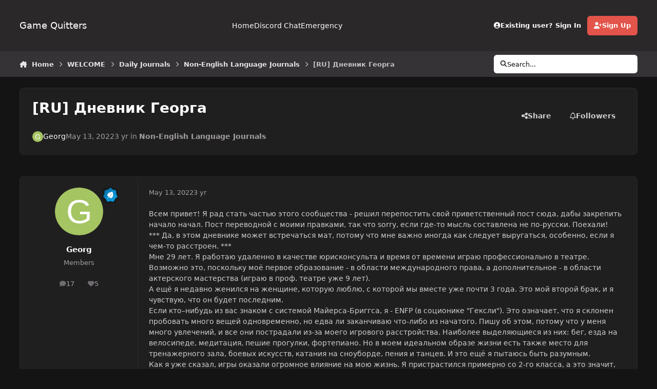

--- FILE ---
content_type: text/html;charset=UTF-8
request_url: https://forum.gamequitters.com/index.php?/topic/10304-ru-%D0%B4%D0%BD%D0%B5%D0%B2%D0%BD%D0%B8%D0%BA-%D0%B3%D0%B5%D0%BE%D1%80%D0%B3%D0%B0/
body_size: 37182
content:
<!DOCTYPE html>
<html lang="en-US" dir="ltr" 

data-ips-path="/index.php"
data-ips-scheme='dark'
data-ips-scheme-active='dark'
data-ips-scheme-default='dark'
data-ips-theme="22"
data-ips-scheme-toggle="true"


    data-ips-guest


data-ips-theme-setting-change-scheme='1'
data-ips-theme-setting-link-panels='1'
data-ips-theme-setting-nav-bar-icons='0'
data-ips-theme-setting-mobile-icons-location='footer'
data-ips-theme-setting-mobile-footer-labels='1'
data-ips-theme-setting-sticky-sidebar='1'
data-ips-theme-setting-flip-sidebar='0'

data-ips-layout='default'



>
	<head data-ips-hook="head">
		<meta charset="utf-8">
		<title data-ips-hook="title">[RU] Дневник Георга - Non-English Language Journals - Game Quitters</title>
		
		
		
		

		


	<script type="f768cf26d52eef5a46350745-text/javascript">
		(() => {
			function getCookie(n) {
				let v = `; ${document.cookie}`, parts = v.split(`; ${n}=`);
				if (parts.length === 2) return parts.pop().split(';').shift();
			}
			
			const s = getCookie('ips4_scheme_preference');
			if(!s || s === document.documentElement.getAttribute("data-ips-scheme-active")) return;
			if(s === "system"){
				document.documentElement.setAttribute('data-ips-scheme',(window.matchMedia('(prefers-color-scheme:dark)').matches)?'dark':'light');
			} else {
				document.documentElement.setAttribute("data-ips-scheme",s);
			}
			document.documentElement.setAttribute("data-ips-scheme-active",s);
		})();
	</script>

		
			<!-- Global site tag (gtag.js) - Google Analytics -->
<script async src="https://www.googletagmanager.com/gtag/js?id=UA-58808808-3" type="f768cf26d52eef5a46350745-text/javascript"></script>
<script type="f768cf26d52eef5a46350745-text/javascript">
  window.dataLayer = window.dataLayer || [];
  function gtag(){dataLayer.push(arguments);}
  gtag('js', new Date());

  gtag('config', 'UA-58808808-3');
</script>

		
		
		
		
		


	<!--!Font Awesome Free 6 by @fontawesome - https://fontawesome.com License - https://fontawesome.com/license/free Copyright 2024 Fonticons, Inc.-->
	<link rel='stylesheet' href='//forum.gamequitters.com/applications/core/interface/static/fontawesome/css/all.min.css?v=6.7.2'>



	<link rel='stylesheet' href='//forum.gamequitters.com/static/css/core_global_framework_framework.css?v=a410fd3a2d1762314945'>

	<link rel='stylesheet' href='//forum.gamequitters.com/static/css/core_front_core.css?v=a410fd3a2d1762314945'>

	<link rel='stylesheet' href='//forum.gamequitters.com/static/css/forums_front_forums.css?v=a410fd3a2d1762314945'>

	<link rel='stylesheet' href='//forum.gamequitters.com/static/css/forums_front_topics.css?v=a410fd3a2d1762314945'>


<!-- Content Config CSS Properties -->
<style id="contentOptionsCSS">
    :root {
        --i-embed-max-width: 500px;
        --i-embed-default-width: 500px;
        --i-embed-media-max-width: 100%;
    }
</style>



	
	
	<style id="themeVariables">
		
			:root{

--set__i-default-scheme: dark;
--dark__i-primary: hsl(4 73% 59%);
--dark__i-primary-relative-l: 49;
--dark__i-base-l: 19;
--dark__i-base-c: 2;
--dark__i-base-h: 345;
--light__i-primary: hsl(4 73% 59%);
--light__i-primary-relative-l: 49;
--light__i-secondary: hsl(150 3% 20%);
--light__i-secondary-relative-l: 20;
--light__i-base-l: 93;
--light__i-base-c: 2;
--light__i-base-h: 90;

}
		
	</style>

	
		<style id="themeCustomCSS">
			
		</style>
	

	


		



	<meta name="viewport" content="width=device-width, initial-scale=1, viewport-fit=cover">
	<meta name="apple-mobile-web-app-status-bar-style" content="black-translucent">
	
	
		
		
			<meta property="og:image" content="https://forum.gamequitters.com/uploads/monthly_2019_08/GQForum_Share_image.png.1a14c7742d4b17ca501de90966c2fa78.png">
		
	
	
		<meta name="twitter:card" content="summary_large_image">
	
	
	
		
			
				
					<meta property="og:title" content="[RU] Дневник Георга">
				
			
		
	
		
			
				
					<meta property="og:type" content="website">
				
			
		
	
		
			
				
					<meta property="og:url" content="https://forum.gamequitters.com/index.php?/topic/10304-ru-%D0%B4%D0%BD%D0%B5%D0%B2%D0%BD%D0%B8%D0%BA-%D0%B3%D0%B5%D0%BE%D1%80%D0%B3%D0%B0/">
				
			
		
	
		
			
				
					<meta name="description" content="Всем привет! Я рад стать частью этого сообщества - решил перепостить свой приветственный пост сюда, дабы закрепить начало начал. Пост переводной с моими правками, так что sorry, если где-то мысль составлена не по-русски. Поехали! *** Да, в этом дневнике может встречаться мат, потому что мне важно...">
				
			
		
	
		
			
				
					<meta property="og:description" content="Всем привет! Я рад стать частью этого сообщества - решил перепостить свой приветственный пост сюда, дабы закрепить начало начал. Пост переводной с моими правками, так что sorry, если где-то мысль составлена не по-русски. Поехали! *** Да, в этом дневнике может встречаться мат, потому что мне важно...">
				
			
		
	
		
			
				
					<meta property="og:updated_time" content="2024-11-04T18:40:36Z">
				
			
		
	
		
			
				
					<meta property="og:site_name" content="Game Quitters">
				
			
		
	
		
			
				
					<meta property="og:locale" content="en_US">
				
			
		
	
	
		
			<link rel="canonical" href="https://forum.gamequitters.com/index.php?/topic/10304-ru-%D0%B4%D0%BD%D0%B5%D0%B2%D0%BD%D0%B8%D0%BA-%D0%B3%D0%B5%D0%BE%D1%80%D0%B3%D0%B0/">
		
	
	<link rel="alternate" type="application/rss+xml" title="Game Quitters" href="https://forum.gamequitters.com/index.php?/rss/2-game-quitters.xml/">
	
	
	
	<link rel="manifest" href="https://forum.gamequitters.com/index.php?/manifest.webmanifest/">
	
		<meta name="theme-color" content="#ffffff">
	
	

	
	

	
	


		

	
	<link rel='icon' href='https://forum.gamequitters.com/uploads/monthly_2025_11/921807658_GQ-Logoshape-onwhite.png' type="image/png">

	</head>
	<body data-ips-hook="body" class="ipsApp ipsApp_front " data-contentClass="IPS\forums\Topic" data-controller="core.front.core.app" data-pageApp="forums" data-pageLocation="front" data-pageModule="forums" data-pageController="topic" data-id="10304" >
		<a href="#ipsLayout__main" class="ipsSkipToContent">Jump to content</a>
		
		
		

<i-pull-to-refresh aria-hidden="true">
	<div class="iPullToRefresh"></div>
</i-pull-to-refresh>
		


	<i-pwa-install id="ipsPwaInstall">
		
		
		<div class="iPwaInstall__content">
			<div class="iPwaInstall__title">View in the app</div>
			<p class="iPwaInstall__desc">A better way to browse. <strong>Learn more</strong>.</p>
		</div>
		<button type="button" class="iPwaInstall__learnMore" popovertarget="iPwaInstall__learnPopover">Learn more</button>
		<button type="button" class="iPwaInstall__dismiss" id="iPwaInstall__dismiss"><span aria-hidden="true">&times;</span><span class="ipsInvisible">Dismiss</span></button>
	</i-pwa-install>
	
	<i-card popover id="iPwaInstall__learnPopover">
		<button class="iCardDismiss" type="button" tabindex="-1" popovertarget="iPwaInstall__learnPopover" popovertargetaction="hide">Close</button>
		<div class="iCard">
			<div class="iCard__content iPwaInstallPopover">
				<div class="i-flex i-gap_2">
					
					<div class="i-flex_11 i-align-self_center">
						<div class="i-font-weight_700 i-color_hard">Game Quitters</div>
						<p>A full-screen app on your home screen with push notifications, badges and more.</p>
					</div>
				</div>

				<div class="iPwaInstallPopover__ios">
					<div class="iPwaInstallPopover__title">
						<svg xmlns="http://www.w3.org/2000/svg" viewBox="0 0 384 512"><path d="M318.7 268.7c-.2-36.7 16.4-64.4 50-84.8-18.8-26.9-47.2-41.7-84.7-44.6-35.5-2.8-74.3 20.7-88.5 20.7-15 0-49.4-19.7-76.4-19.7C63.3 141.2 4 184.8 4 273.5q0 39.3 14.4 81.2c12.8 36.7 59 126.7 107.2 125.2 25.2-.6 43-17.9 75.8-17.9 31.8 0 48.3 17.9 76.4 17.9 48.6-.7 90.4-82.5 102.6-119.3-65.2-30.7-61.7-90-61.7-91.9zm-56.6-164.2c27.3-32.4 24.8-61.9 24-72.5-24.1 1.4-52 16.4-67.9 34.9-17.5 19.8-27.8 44.3-25.6 71.9 26.1 2 49.9-11.4 69.5-34.3z"/></svg>
						<span>To install this app on iOS and iPadOS</span>
					</div>
					<ol class="ipsList ipsList--bullets i-color_soft i-margin-top_2">
						<li>Tap the <svg xmlns='http://www.w3.org/2000/svg' viewBox='0 0 416 550.4' class='iPwaInstallPopover__svg'><path d='M292.8 129.6 208 44.8l-84.8 84.8-22.4-22.4L208 0l107.2 107.2-22.4 22.4Z'/><path d='M192 22.4h32v336h-32v-336Z'/><path d='M368 550.4H48c-27.2 0-48-20.8-48-48v-288c0-27.2 20.8-48 48-48h112v32H48c-9.6 0-16 6.4-16 16v288c0 9.6 6.4 16 16 16h320c9.6 0 16-6.4 16-16v-288c0-9.6-6.4-16-16-16H256v-32h112c27.2 0 48 20.8 48 48v288c0 27.2-20.8 48-48 48Z'/></svg> Share icon in Safari</li>
						<li>Scroll the menu and tap <strong>Add to Home Screen</strong>.</li>
						<li>Tap <strong>Add</strong> in the top-right corner.</li>
					</ol>
				</div>
				<div class="iPwaInstallPopover__android">
					<div class="iPwaInstallPopover__title">
						<svg xmlns="http://www.w3.org/2000/svg" viewBox="0 0 576 512"><path d="M420.6 301.9a24 24 0 1 1 24-24 24 24 0 0 1 -24 24m-265.1 0a24 24 0 1 1 24-24 24 24 0 0 1 -24 24m273.7-144.5 47.9-83a10 10 0 1 0 -17.3-10h0l-48.5 84.1a301.3 301.3 0 0 0 -246.6 0L116.2 64.5a10 10 0 1 0 -17.3 10h0l47.9 83C64.5 202.2 8.2 285.6 0 384H576c-8.2-98.5-64.5-181.8-146.9-226.6"/></svg>
						<span>To install this app on Android</span>
					</div>
					<ol class="ipsList ipsList--bullets i-color_soft i-margin-top_2">
						<li>Tap the 3-dot menu (⋮) in the top-right corner of the browser.</li>
						<li>Tap <strong>Add to Home screen</strong> or <strong>Install app</strong>.</li>
						<li>Confirm by tapping <strong>Install</strong>.</li>
					</ol>
				</div>
			</div>
		</div>
	</i-card>

		
		<div class="ipsLayout" id="ipsLayout" data-ips-hook="layout">
			
			<div class="ipsLayout__app" data-ips-hook="app">
				
				<div data-ips-hook="mobileHeader" class="ipsMobileHeader ipsResponsive_header--mobile">
					
<a href="https://forum.gamequitters.com/" data-ips-hook="logo" class="ipsLogo ipsLogo--mobile" accesskey="1">
	
		

		

	
  	<div class="ipsLogo__text">
		<span class="ipsLogo__name" data-ips-theme-text="set__i-logo-text">Game Quitters</span>
		
			<span class="ipsLogo__slogan" data-ips-theme-text="set__i-logo-slogan"></span>
		
	</div>
</a>
					
<ul data-ips-hook="mobileNavHeader" class="ipsMobileNavIcons ipsResponsive_header--mobile">
	
		<li data-el="guest">
			<button type="button" class="ipsMobileNavIcons__button ipsMobileNavIcons__button--primary" aria-controls="ipsOffCanvas--guest" aria-expanded="false" data-ipscontrols>
				<span>Sign In</span>
			</button>
		</li>
	
	
	
		
	
    
	
	
</ul>
				</div>
				
				


				
					
<nav class="ipsBreadcrumb ipsBreadcrumb--mobile ipsResponsive_header--mobile" aria-label="Breadcrumbs" >
	<ol itemscope itemtype="https://schema.org/BreadcrumbList" class="ipsBreadcrumb__list">
		<li itemprop="itemListElement" itemscope itemtype="https://schema.org/ListItem">
			<a title="Home" href="https://forum.gamequitters.com/" itemprop="item">
				<i class="fa-solid fa-house-chimney"></i> <span itemprop="name">Home</span>
			</a>
			<meta itemprop="position" content="1">
		</li>
		
		
		
			
				<li itemprop="itemListElement" itemscope itemtype="https://schema.org/ListItem">
					<a href="https://forum.gamequitters.com/index.php?/forum/3-welcome/" itemprop="item">
						<span itemprop="name">WELCOME </span>
					</a>
					<meta itemprop="position" content="2">
				</li>
			
			
		
			
				<li itemprop="itemListElement" itemscope itemtype="https://schema.org/ListItem">
					<a href="https://forum.gamequitters.com/index.php?/forum/11-daily-journals/" itemprop="item">
						<span itemprop="name">Daily Journals </span>
					</a>
					<meta itemprop="position" content="3">
				</li>
			
			
		
			
				<li itemprop="itemListElement" itemscope itemtype="https://schema.org/ListItem">
					<a href="https://forum.gamequitters.com/index.php?/forum/46-non-english-language-journals/" itemprop="item">
						<span itemprop="name">Non-English Language Journals </span>
					</a>
					<meta itemprop="position" content="4">
				</li>
			
			
		
			
				<li aria-current="location" itemprop="itemListElement" itemscope itemtype="https://schema.org/ListItem">
					<span itemprop="name">[RU] Дневник Георга</span>
					<meta itemprop="position" content="5">
				</li>
			
			
		
	</ol>
	<ul class="ipsBreadcrumb__feed" data-ips-hook="feed">
		
		<li >
			<a data-action="defaultStream" href="https://forum.gamequitters.com/index.php?/discover/" ><i class="fa-regular fa-file-lines"></i> <span data-role="defaultStreamName">All Activity</span></a>
		</li>
	</ul>
</nav>
				
				
					<header data-ips-hook="header" class="ipsHeader ipsResponsive_header--desktop">
						
						
							<div data-ips-hook="primaryHeader" class="ipsHeader__primary" >
								<div class="ipsWidth ipsHeader__align">
									<div data-ips-header-position="4" class="ipsHeader__start">


	
		<div data-ips-header-content='logo'>
			<!-- logo -->
			
				
<a href="https://forum.gamequitters.com/" data-ips-hook="logo" class="ipsLogo ipsLogo--desktop" accesskey="1">
	
		

		

	
  	<div class="ipsLogo__text">
		<span class="ipsLogo__name" data-ips-theme-text="set__i-logo-text">Game Quitters</span>
		
			<span class="ipsLogo__slogan" data-ips-theme-text="set__i-logo-slogan"></span>
		
	</div>
</a>
			
			
			    
			    
			    
			    
			
		</div>
	

	

	

	

	
</div>
									<div data-ips-header-position="5" class="ipsHeader__center">


	

	
		<div data-ips-header-content='navigation'>
			<!-- navigation -->
			
			
			    
				    


<nav data-ips-hook="navBar" class="ipsNav" aria-label="Primary">
	<i-navigation-menu>
		<ul class="ipsNavBar" data-role="menu">
			


	
		
		
		
		<li  data-id="33"  data-navApp="core" data-navExt="CustomItem" >
			
			
				
					<a href="https://forum.gamequitters.com" data-navItem-id="33">
						<span class="ipsNavBar__icon" aria-hidden="true">
							
								<i class="fa-solid" style="--icon:'\f1c5'"></i>
							
						</span>
						<span class="ipsNavBar__text">
							<span class="ipsNavBar__label">Home</span>
						</span>
					</a>
				
			
		</li>
	

	
		
		
		
		<li  data-id="36"  data-navApp="core" data-navExt="CustomItem" >
			
			
				
					<a href="https://discord.gg/gamequitters" target='_blank' rel="noopener" data-navItem-id="36" >
						<span class="ipsNavBar__icon" aria-hidden="true">
							
								<i class="fa-solid" style="--icon:'\f1c5'"></i>
							
						</span>
						<span class="ipsNavBar__text">
							<span class="ipsNavBar__label">Discord Chat</span>
						</span>
					</a>
				
			
		</li>
	

	
		
		
		
		<li  data-id="43"  data-navApp="core" data-navExt="CustomItem" >
			
			
				
					<a href="https://gamequitters.com/emergency/" target='_blank' rel="noopener" data-navItem-id="43" >
						<span class="ipsNavBar__icon" aria-hidden="true">
							
								<i class="fa-solid" style="--icon:'\f1c5'"></i>
							
						</span>
						<span class="ipsNavBar__text">
							<span class="ipsNavBar__label">Emergency</span>
						</span>
					</a>
				
			
		</li>
	

			<li data-role="moreLi" hidden>
				<button aria-expanded="false" aria-controls="nav__more" data-ipscontrols type="button">
					<span class="ipsNavBar__icon" aria-hidden="true">
						<i class="fa-solid fa-bars"></i>
					</span>
					<span class="ipsNavBar__text">
						<span class="ipsNavBar__label">More</span>
						<i class="fa-solid fa-angle-down"></i>
					</span>
				</button>
				<ul class="ipsNav__dropdown" id="nav__more" data-role="moreMenu" data-ips-hidden-light-dismiss hidden></ul>
			</li>
		</ul>
		<div class="ipsNavPriority js-ipsNavPriority" aria-hidden="true">
			<ul class="ipsNavBar" data-role="clone">
				<li data-role="moreLiClone">
					<button aria-expanded="false" aria-controls="nav__more" data-ipscontrols type="button">
						<span class="ipsNavBar__icon" aria-hidden="true">
							<i class="fa-solid fa-bars"></i>
						</span>
						<span class="ipsNavBar__text">
							<span class="ipsNavBar__label">More</span>
							<i class="fa-solid fa-angle-down"></i>
						</span>
					</button>
				</li>
				


	
		
		
		
		<li  data-id="33"  data-navApp="core" data-navExt="CustomItem" >
			
			
				
					<a href="https://forum.gamequitters.com" data-navItem-id="33">
						<span class="ipsNavBar__icon" aria-hidden="true">
							
								<i class="fa-solid" style="--icon:'\f1c5'"></i>
							
						</span>
						<span class="ipsNavBar__text">
							<span class="ipsNavBar__label">Home</span>
						</span>
					</a>
				
			
		</li>
	

	
		
		
		
		<li  data-id="36"  data-navApp="core" data-navExt="CustomItem" >
			
			
				
					<a href="https://discord.gg/gamequitters" target='_blank' rel="noopener" data-navItem-id="36" >
						<span class="ipsNavBar__icon" aria-hidden="true">
							
								<i class="fa-solid" style="--icon:'\f1c5'"></i>
							
						</span>
						<span class="ipsNavBar__text">
							<span class="ipsNavBar__label">Discord Chat</span>
						</span>
					</a>
				
			
		</li>
	

	
		
		
		
		<li  data-id="43"  data-navApp="core" data-navExt="CustomItem" >
			
			
				
					<a href="https://gamequitters.com/emergency/" target='_blank' rel="noopener" data-navItem-id="43" >
						<span class="ipsNavBar__icon" aria-hidden="true">
							
								<i class="fa-solid" style="--icon:'\f1c5'"></i>
							
						</span>
						<span class="ipsNavBar__text">
							<span class="ipsNavBar__label">Emergency</span>
						</span>
					</a>
				
			
		</li>
	

			</ul>
		</div>
	</i-navigation-menu>
</nav>
			    
			    
			    
			    
			
		</div>
	

	

	

	
</div>
									<div data-ips-header-position="6" class="ipsHeader__end">


	

	

	
		<div data-ips-header-content='user'>
			<!-- user -->
			
			
			    
			    
				    

	<ul id="elUserNav" data-ips-hook="userBarGuest" class="ipsUserNav ipsUserNav--guest">
        
		
        
        
        
            
            <li id="elSignInLink" data-el="sign-in">
                <button type="button" id="elUserSignIn" popovertarget="elUserSignIn_menu" class="ipsUserNav__link">
                	<i class="fa-solid fa-circle-user"></i>
                	<span class="ipsUserNav__text">Existing user? Sign In</span>
                </button>                
                
<i-dropdown popover id="elUserSignIn_menu">
	<div class="iDropdown">
		<form accept-charset='utf-8' method='post' action='https://forum.gamequitters.com/index.php?/login/'>
			<input type="hidden" name="csrfKey" value="ef51cf09a804e7016bff4918e89759cb">
			<input type="hidden" name="ref" value="aHR0cHM6Ly9mb3J1bS5nYW1lcXVpdHRlcnMuY29tL2luZGV4LnBocD8vdG9waWMvMTAzMDQtcnUtJUQwJUI0JUQwJUJEJUQwJUI1JUQwJUIyJUQwJUJEJUQwJUI4JUQwJUJBLSVEMCVCMyVEMCVCNSVEMCVCRSVEMSU4MCVEMCVCMyVEMCVCMC8=">
			<div data-role="loginForm">
				
				
				
					<div class='ipsColumns ipsColumns--lines'>
						<div class='ipsColumns__primary' id='elUserSignIn_internal'>
							
<div class="">
	<h4 class="ipsTitle ipsTitle--h3 i-padding_2 i-padding-bottom_0 i-color_hard">Sign In</h4>
	<ul class='ipsForm ipsForm--vertical ipsForm--login-popup'>
		<li class="ipsFieldRow ipsFieldRow--noLabel ipsFieldRow--fullWidth">
			<label class="ipsFieldRow__label" for="login_popup_email">Email Address</label>
			<div class="ipsFieldRow__content">
                <input type="email" class='ipsInput ipsInput--text' placeholder="Email Address" name="auth" autocomplete="email" id='login_popup_email'>
			</div>
		</li>
		<li class="ipsFieldRow ipsFieldRow--noLabel ipsFieldRow--fullWidth">
			<label class="ipsFieldRow__label" for="login_popup_password">Password</label>
			<div class="ipsFieldRow__content">
				<input type="password" class='ipsInput ipsInput--text' placeholder="Password" name="password" autocomplete="current-password" id='login_popup_password'>
			</div>
		</li>
		<li class="ipsFieldRow ipsFieldRow--checkbox">
			<input type="checkbox" name="remember_me" id="remember_me_checkbox_popup" value="1" checked class="ipsInput ipsInput--toggle">
			<div class="ipsFieldRow__content">
				<label class="ipsFieldRow__label" for="remember_me_checkbox_popup">Remember me</label>
				<div class="ipsFieldRow__desc">Not recommended on shared computers</div>
			</div>
		</li>
		<li class="ipsSubmitRow">
			<button type="submit" name="_processLogin" value="usernamepassword" class="ipsButton ipsButton--primary i-width_100p">Sign In</button>
			
				<p class="i-color_soft i-link-color_inherit i-font-weight_500 i-font-size_-1 i-margin-top_2">
					
						<a href='https://forum.gamequitters.com/index.php?/lostpassword/' data-ipsDialog data-ipsDialog-title='Forgot your password?'>
					
					Forgot your password?</a>
				</p>
			
		</li>
	</ul>
</div>
						</div>
						<div class='ipsColumns__secondary i-basis_280'>
							<div id='elUserSignIn_external'>
								<p class='ipsTitle ipsTitle--h3 i-padding_2 i-padding-bottom_0 i-color_soft'>Or sign in with...</p>
								<div class='i-grid i-gap_2 i-padding_2'>
									
										<div>
											

<button type="submit" name="_processLogin" value="4" class='ipsSocial ipsSocial--facebook' style="background-color: #3a579a">
	
		<span class='ipsSocial__icon'>
			
				
					<svg xmlns="http://www.w3.org/2000/svg" viewBox="0 0 320 512"><path d="M80 299.3V512H196V299.3h86.5l18-97.8H196V166.9c0-51.7 20.3-71.5 72.7-71.5c16.3 0 29.4 .4 37 1.2V7.9C291.4 4 256.4 0 236.2 0C129.3 0 80 50.5 80 159.4v42.1H14v97.8H80z"/></svg>
				
			
		</span>
		<span class='ipsSocial__text'>Sign in with Facebook</span>
	
</button>
										</div>
									
								</div>
							</div>
						</div>
					</div>
				
			</div>
		</form>
	</div>
</i-dropdown>
            </li>
            
        
		
			<li data-el="sign-up">
				
					<a href="https://forum.gamequitters.com/index.php?/register/" class="ipsUserNav__link ipsUserNav__link--sign-up" data-ipsdialog data-ipsdialog-size="narrow" data-ipsdialog-title="Sign Up"  id="elRegisterButton">
						<i class="fa-solid fa-user-plus"></i>
						<span class="ipsUserNav__text">Sign Up</span>
					</a>
				
			</li>
		
		
	</ul>

			    
			    
			    
			
		</div>
	

	

	
</div>
								</div>
							</div>
						
						
							<div data-ips-hook="secondaryHeader" class="ipsHeader__secondary" >
								<div class="ipsWidth ipsHeader__align">
									<div data-ips-header-position="7" class="ipsHeader__start">


	

	

	

	
		<div data-ips-header-content='breadcrumb'>
			<!-- breadcrumb -->
			
			
			    
			    
			    
				    
<nav class="ipsBreadcrumb ipsBreadcrumb--top " aria-label="Breadcrumbs" >
	<ol itemscope itemtype="https://schema.org/BreadcrumbList" class="ipsBreadcrumb__list">
		<li itemprop="itemListElement" itemscope itemtype="https://schema.org/ListItem">
			<a title="Home" href="https://forum.gamequitters.com/" itemprop="item">
				<i class="fa-solid fa-house-chimney"></i> <span itemprop="name">Home</span>
			</a>
			<meta itemprop="position" content="1">
		</li>
		
		
		
			
				<li itemprop="itemListElement" itemscope itemtype="https://schema.org/ListItem">
					<a href="https://forum.gamequitters.com/index.php?/forum/3-welcome/" itemprop="item">
						<span itemprop="name">WELCOME </span>
					</a>
					<meta itemprop="position" content="2">
				</li>
			
			
		
			
				<li itemprop="itemListElement" itemscope itemtype="https://schema.org/ListItem">
					<a href="https://forum.gamequitters.com/index.php?/forum/11-daily-journals/" itemprop="item">
						<span itemprop="name">Daily Journals </span>
					</a>
					<meta itemprop="position" content="3">
				</li>
			
			
		
			
				<li itemprop="itemListElement" itemscope itemtype="https://schema.org/ListItem">
					<a href="https://forum.gamequitters.com/index.php?/forum/46-non-english-language-journals/" itemprop="item">
						<span itemprop="name">Non-English Language Journals </span>
					</a>
					<meta itemprop="position" content="4">
				</li>
			
			
		
			
				<li aria-current="location" itemprop="itemListElement" itemscope itemtype="https://schema.org/ListItem">
					<span itemprop="name">[RU] Дневник Георга</span>
					<meta itemprop="position" content="5">
				</li>
			
			
		
	</ol>
	<ul class="ipsBreadcrumb__feed" data-ips-hook="feed">
		
		<li >
			<a data-action="defaultStream" href="https://forum.gamequitters.com/index.php?/discover/" ><i class="fa-regular fa-file-lines"></i> <span data-role="defaultStreamName">All Activity</span></a>
		</li>
	</ul>
</nav>
			    
			    
			
		</div>
	

	
</div>
									<div data-ips-header-position="8" class="ipsHeader__center">


	

	

	

	

	
</div>
									<div data-ips-header-position="9" class="ipsHeader__end">


	

	

	

	

	
		<div data-ips-header-content='search'>
			<!-- search -->
			
			
			    
			    
			    
			    
				    

	<button class='ipsSearchPseudo' popovertarget="ipsSearchDialog" type="button">
		<i class="fa-solid fa-magnifying-glass"></i>
		<span>Search...</span>
	</button>

			    
			
		</div>
	
</div>
								</div>
							</div>
						
					</header>
				
				<main data-ips-hook="main" class="ipsLayout__main" id="ipsLayout__main" tabindex="-1">
					<div class="ipsWidth ipsWidth--main-content">
						<div class="ipsContentWrap">
							
							

							<div class="ipsLayout__columns">
								<section data-ips-hook="primaryColumn" class="ipsLayout__primary-column">
									
									
									
                                    
									

	





    
    

									




<!-- Start #ipsTopicView -->
<div class="ipsBlockSpacer" id="ipsTopicView" data-ips-topic-ui="traditional" data-ips-topic-first-page="true" data-ips-topic-comments="all">




<div class="ipsBox ipsBox--topicHeader ipsPull">
	<header class="ipsPageHeader">
		<div class="ipsPageHeader__row">
			<div data-ips-hook="header" class="ipsPageHeader__primary">
				<div class="ipsPageHeader__title">
					
						<h1 data-ips-hook="title">[RU] Дневник Георга</h1>
					
					<div data-ips-hook="badges" class="ipsBadges">
						
					</div>
				</div>
				
				
			</div>
			
				<ul data-ips-hook="topicHeaderButtons" class="ipsButtons">
					
						<li>


    <button type="button" id="elShareItem_1864211200" popovertarget="elShareItem_1864211200_menu" class='ipsButton ipsButton--share ipsButton--inherit '>
        <i class='fa-solid fa-share-nodes'></i><span class="ipsButton__label">Share</span>
    </button>
    <i-dropdown popover id="elShareItem_1864211200_menu" data-controller="core.front.core.sharelink">
        <div class="iDropdown">
            <div class='i-padding_2'>
                
                
                <span data-ipsCopy data-ipsCopy-flashmessage>
                    <a href="https://forum.gamequitters.com/index.php?/topic/10304-ru-%D0%B4%D0%BD%D0%B5%D0%B2%D0%BD%D0%B8%D0%BA-%D0%B3%D0%B5%D0%BE%D1%80%D0%B3%D0%B0/" class="ipsPageActions__mainLink" data-role="copyButton" data-clipboard-text="https://forum.gamequitters.com/index.php?/topic/10304-ru-%D0%B4%D0%BD%D0%B5%D0%B2%D0%BD%D0%B8%D0%BA-%D0%B3%D0%B5%D0%BE%D1%80%D0%B3%D0%B0/" data-ipstooltip title='Copy Link to Clipboard'><i class="fa-regular fa-copy"></i> https://forum.gamequitters.com/index.php?/topic/10304-ru-%D0%B4%D0%BD%D0%B5%D0%B2%D0%BD%D0%B8%D0%BA-%D0%B3%D0%B5%D0%BE%D1%80%D0%B3%D0%B0/</a>
                </span>
                <ul class='ipsList ipsList--inline i-justify-content_center i-gap_1 i-margin-top_2'>
                    
                        <li>
<a href="https://x.com/share?url=https%3A%2F%2Fforum.gamequitters.com%2Findex.php%3F%2Ftopic%2F10304-ru-%2525D0%2525B4%2525D0%2525BD%2525D0%2525B5%2525D0%2525B2%2525D0%2525BD%2525D0%2525B8%2525D0%2525BA-%2525D0%2525B3%2525D0%2525B5%2525D0%2525BE%2525D1%252580%2525D0%2525B3%2525D0%2525B0%2F" class="ipsShareLink ipsShareLink--x" target="_blank" data-role="shareLink" title='Share on X' data-ipsTooltip rel='nofollow noopener'>
    <i class="fa-brands fa-x-twitter"></i>
</a></li>
                    
                        <li>
<a href="https://www.facebook.com/sharer/sharer.php?u=https%3A%2F%2Fforum.gamequitters.com%2Findex.php%3F%2Ftopic%2F10304-ru-%25D0%25B4%25D0%25BD%25D0%25B5%25D0%25B2%25D0%25BD%25D0%25B8%25D0%25BA-%25D0%25B3%25D0%25B5%25D0%25BE%25D1%2580%25D0%25B3%25D0%25B0%2F" class="ipsShareLink ipsShareLink--facebook" target="_blank" data-role="shareLink" title='Share on Facebook' data-ipsTooltip rel='noopener nofollow'>
	<i class="fa-brands fa-facebook"></i>
</a></li>
                    
                        <li>
<a href="https://www.reddit.com/submit?url=https%3A%2F%2Fforum.gamequitters.com%2Findex.php%3F%2Ftopic%2F10304-ru-%25D0%25B4%25D0%25BD%25D0%25B5%25D0%25B2%25D0%25BD%25D0%25B8%25D0%25BA-%25D0%25B3%25D0%25B5%25D0%25BE%25D1%2580%25D0%25B3%25D0%25B0%2F&amp;title=%5BRU%5D+%D0%94%D0%BD%D0%B5%D0%B2%D0%BD%D0%B8%D0%BA+%D0%93%D0%B5%D0%BE%D1%80%D0%B3%D0%B0" rel="nofollow noopener" class="ipsShareLink ipsShareLink--reddit" target="_blank" title='Share on Reddit' data-ipsTooltip>
	<i class="fa-brands fa-reddit"></i>
</a></li>
                    
                        <li>
<a href="https://www.linkedin.com/shareArticle?mini=true&amp;url=https%3A%2F%2Fforum.gamequitters.com%2Findex.php%3F%2Ftopic%2F10304-ru-%25D0%25B4%25D0%25BD%25D0%25B5%25D0%25B2%25D0%25BD%25D0%25B8%25D0%25BA-%25D0%25B3%25D0%25B5%25D0%25BE%25D1%2580%25D0%25B3%25D0%25B0%2F&amp;title=%5BRU%5D+%D0%94%D0%BD%D0%B5%D0%B2%D0%BD%D0%B8%D0%BA+%D0%93%D0%B5%D0%BE%D1%80%D0%B3%D0%B0" rel="nofollow noopener" class="ipsShareLink ipsShareLink--linkedin" target="_blank" data-role="shareLink" title='Share on LinkedIn' data-ipsTooltip>
	<i class="fa-brands fa-linkedin"></i>
</a></li>
                    
                        <li>
<a href="https://pinterest.com/pin/create/button/?url=https://forum.gamequitters.com/index.php?/topic/10304-ru-%25D0%25B4%25D0%25BD%25D0%25B5%25D0%25B2%25D0%25BD%25D0%25B8%25D0%25BA-%25D0%25B3%25D0%25B5%25D0%25BE%25D1%2580%25D0%25B3%25D0%25B0/&amp;media=" class="ipsShareLink ipsShareLink--pinterest" rel="nofollow noopener" target="_blank" data-role="shareLink" title='Share on Pinterest' data-ipsTooltip>
	<i class="fa-brands fa-pinterest"></i>
</a></li>
                    
                </ul>
                
                    <button class='ipsHide ipsButton ipsButton--small ipsButton--inherit ipsButton--wide i-margin-top_2' data-controller='core.front.core.webshare' data-role='webShare' data-webShareTitle='[RU] Дневник Георга' data-webShareText='[RU] Дневник Георга' data-webShareUrl='https://forum.gamequitters.com/index.php?/topic/10304-ru-%D0%B4%D0%BD%D0%B5%D0%B2%D0%BD%D0%B8%D0%BA-%D0%B3%D0%B5%D0%BE%D1%80%D0%B3%D0%B0/'>More sharing options...</button>
                
            </div>
        </div>
    </i-dropdown>
</li>
					
					
					<li>

<div data-followApp='forums' data-followArea='topic' data-followID='10304' data-controller='core.front.core.followButton'>
	

	<a data-ips-hook="guest" href="https://forum.gamequitters.com/index.php?/login/" rel="nofollow" class="ipsButton ipsButton--follow" data-role="followButton" data-ipstooltip title="Sign in to follow this">
		<span>
			<i class="fa-regular fa-bell"></i>
			<span class="ipsButton__label">Followers</span>
		</span>
		
	</a>

</div></li>
				</ul>
			
		</div>
		
		
			<!-- PageHeader footer is only shown in traditional view -->
			<div class="ipsPageHeader__row ipsPageHeader__row--footer">
				<div class="ipsPageHeader__primary">
					<div class="ipsPhotoPanel ipsPhotoPanel--inline">
						


	<a data-ips-hook="userPhotoWithUrl" href="https://forum.gamequitters.com/index.php?/profile/5387-georg/" rel="nofollow" data-ipshover data-ipshover-width="370" data-ipshover-target="https://forum.gamequitters.com/index.php?/profile/5387-georg/&amp;do=hovercard"  class="ipsUserPhoto ipsUserPhoto--fluid" title="Go to Georg's profile" data-group="3" aria-hidden="true" tabindex="-1">
		<img src="data:image/svg+xml,%3Csvg%20xmlns%3D%22http%3A%2F%2Fwww.w3.org%2F2000%2Fsvg%22%20viewBox%3D%220%200%201024%201024%22%20style%3D%22background%3A%23a5c462%22%3E%3Cg%3E%3Ctext%20text-anchor%3D%22middle%22%20dy%3D%22.35em%22%20x%3D%22512%22%20y%3D%22512%22%20fill%3D%22%23ffffff%22%20font-size%3D%22700%22%20font-family%3D%22-apple-system%2C%20BlinkMacSystemFont%2C%20Roboto%2C%20Helvetica%2C%20Arial%2C%20sans-serif%22%3EG%3C%2Ftext%3E%3C%2Fg%3E%3C%2Fsvg%3E" alt="Georg" loading="lazy">
	</a>

						<div data-ips-hook="topicHeaderMetaData" class="ipsPhotoPanel__text">
							<div class="ipsPhotoPanel__primary">


<a href='https://forum.gamequitters.com/index.php?/profile/5387-georg/' rel="nofollow" data-ipsHover data-ipsHover-width='370' data-ipsHover-target='https://forum.gamequitters.com/index.php?/profile/5387-georg/&amp;do=hovercard&amp;referrer=https%253A%252F%252Fforum.gamequitters.com%252Findex.php%253F%252Ftopic%252F10304-ru-%2525D0%2525B4%2525D0%2525BD%2525D0%2525B5%2525D0%2525B2%2525D0%2525BD%2525D0%2525B8%2525D0%2525BA-%2525D0%2525B3%2525D0%2525B5%2525D0%2525BE%2525D1%252580%2525D0%2525B3%2525D0%2525B0%252F' title="Go to Georg's profile" class="ipsUsername" translate="no">Georg</a></div>
							<div class="ipsPhotoPanel__secondary"><time datetime='2022-05-13T13:49:49Z' title='05/13/22 01:49  PM' data-short='3 yr' class='ipsTime ipsTime--long'><span class='ipsTime__long'>May 13, 2022</span><span class='ipsTime__short'>3 yr</span></time> in <a href="https://forum.gamequitters.com/index.php?/forum/46-non-english-language-journals/" class="i-font-weight_600">Non-English Language Journals</a></div>
						</div>
					</div>
				</div>
				
			</div>
		
	</header>

	

</div>

<!-- Large topic warnings -->






<!-- These can be hidden on traditional first page using <div data-ips-hide="traditional-first"> -->


<!-- Content messages -->









<div class="i-flex i-flex-wrap_wrap-reverse i-align-items_center i-gap_3">

	<!-- All replies / Helpful Replies: This isn't shown on the first page, due to data-ips-hide="traditional-first" -->
	

	<!-- Start new topic, Reply to topic: Shown on all views -->
	<ul data-ips-hook="topicMainButtons" class="i-flex_11 ipsButtons ipsButtons--main">
		<li>
			
		</li>
		
		
	</ul>
</div>





<section data-controller='core.front.core.recommendedComments' data-url='https://forum.gamequitters.com/index.php?/topic/10304-ru-%D0%B4%D0%BD%D0%B5%D0%B2%D0%BD%D0%B8%D0%BA-%D0%B3%D0%B5%D0%BE%D1%80%D0%B3%D0%B0/&amp;recommended=comments' class='ipsBox ipsBox--featuredComments ipsRecommendedComments ipsHide'>
	<div data-role="recommendedComments">
		<header class='ipsBox__header'>
			<h2>Featured Replies</h2>
			

<div class='ipsCarouselNav ' data-ipscarousel='topic-featured-posts' >
	<button class='ipsCarouselNav__button' data-carousel-arrow='prev'><span class="ipsInvisible">Previous carousel slide</span><i class='fa-ips' aria-hidden='true'></i></button>
	<button class='ipsCarouselNav__button' data-carousel-arrow='next'><span class="ipsInvisible">Next carousel slide</span><i class='fa-ips' aria-hidden='true'></i></button>
</div>
		</header>
		
	</div>
</section>

<div id="comments" data-controller="core.front.core.commentFeed,forums.front.topic.view, core.front.core.ignoredComments" data-autopoll data-baseurl="https://forum.gamequitters.com/index.php?/topic/10304-ru-%D0%B4%D0%BD%D0%B5%D0%B2%D0%BD%D0%B8%D0%BA-%D0%B3%D0%B5%D0%BE%D1%80%D0%B3%D0%B0/" data-lastpage data-feedid="forums-ips_forums_topic-10304" class="cTopic ipsBlockSpacer" data-follow-area-id="topic-10304">

	<div data-ips-hook="topicPostFeed" id="elPostFeed" class="ipsEntries ipsPull ipsEntries--topic" data-role="commentFeed" data-controller="core.front.core.moderation" >

		
		<form action="https://forum.gamequitters.com/index.php?/topic/10304-ru-%D0%B4%D0%BD%D0%B5%D0%B2%D0%BD%D0%B8%D0%BA-%D0%B3%D0%B5%D0%BE%D1%80%D0%B3%D0%B0/&amp;csrfKey=ef51cf09a804e7016bff4918e89759cb&amp;do=multimodComment" method="post" data-ipspageaction data-role="moderationTools">
			
			
				

					

					
					



<a id="findComment-81689"></a>
<div id="comment-81689"></div>
<article data-ips-hook="postWrapper" id="elComment_81689" class="
		ipsEntry js-ipsEntry  ipsEntry--post 
        
        
        
        
        
		"   data-ips-first-post>
	
		<aside data-ips-hook="topicAuthorColumn" class="ipsEntry__author-column">
			
			<div data-ips-hook="postUserPhoto" class="ipsAvatarStack">
				


	<a data-ips-hook="userPhotoWithUrl" href="https://forum.gamequitters.com/index.php?/profile/5387-georg/" rel="nofollow" data-ipshover data-ipshover-width="370" data-ipshover-target="https://forum.gamequitters.com/index.php?/profile/5387-georg/&amp;do=hovercard"  class="ipsUserPhoto ipsUserPhoto--fluid" title="Go to Georg's profile" data-group="3" aria-hidden="true" tabindex="-1">
		<img src="data:image/svg+xml,%3Csvg%20xmlns%3D%22http%3A%2F%2Fwww.w3.org%2F2000%2Fsvg%22%20viewBox%3D%220%200%201024%201024%22%20style%3D%22background%3A%23a5c462%22%3E%3Cg%3E%3Ctext%20text-anchor%3D%22middle%22%20dy%3D%22.35em%22%20x%3D%22512%22%20y%3D%22512%22%20fill%3D%22%23ffffff%22%20font-size%3D%22700%22%20font-family%3D%22-apple-system%2C%20BlinkMacSystemFont%2C%20Roboto%2C%20Helvetica%2C%20Arial%2C%20sans-serif%22%3EG%3C%2Ftext%3E%3C%2Fg%3E%3C%2Fsvg%3E" alt="Georg" loading="lazy">
	</a>

				
				
					
<img src='https://forum.gamequitters.com/uploads/monthly_2021_06/3_Apprentice.svg' loading="lazy" alt="Apprentice" class="ipsAvatarStack__rank" data-ipsTooltip title="Rank: Apprentice (3/14)">
								
			</div>
			<h3 data-ips-hook="postUsername" class="ipsEntry__username">
				
				


<a href='https://forum.gamequitters.com/index.php?/profile/5387-georg/' rel="nofollow" data-ipsHover data-ipsHover-width='370' data-ipsHover-target='https://forum.gamequitters.com/index.php?/profile/5387-georg/&amp;do=hovercard&amp;referrer=https%253A%252F%252Fforum.gamequitters.com%252Findex.php%253F%252Ftopic%252F10304-ru-%2525D0%2525B4%2525D0%2525BD%2525D0%2525B5%2525D0%2525B2%2525D0%2525BD%2525D0%2525B8%2525D0%2525BA-%2525D0%2525B3%2525D0%2525B5%2525D0%2525BE%2525D1%252580%2525D0%2525B3%2525D0%2525B0%252F' title="Go to Georg's profile" class="ipsUsername" translate="no">Georg</a>
				
			</h3>
			
				<div data-ips-hook="postUserGroup" class="ipsEntry__group">
					
						Members
					
				</div>
			
			
			
				<ul data-ips-hook="postUserStats" class="ipsEntry__authorStats ipsEntry__authorStats--minimal">
					<li data-i-el="posts">
						
							<a href="https://forum.gamequitters.com/index.php?/profile/5387-georg/content/" rel="nofollow" title="Posts" data-ipstooltip>
								<i class="fa-solid fa-comment"></i>
								<span data-i-el="number">17</span>
								<span data-i-el="label">posts</span>
							</a>
						
					</li>
					
					
						<li data-ips-hook="postUserBadges" data-i-el="badges">
							<a href="https://forum.gamequitters.com/index.php?/profile/5387-georg/badges/" data-action="badgeLog" title="Badges">
								<i class="fa-solid fa-award"></i>
								<span data-i-el="number">5</span>
								<span data-i-el="label">Badges</span>
							</a>
						</li>
					
					
						<li data-ips-hook="postUserReputation" data-i-el="reputation">
							
								<span>
									<i class="fa-solid fa-heart"></i>
									<span data-i-el="number">5</span>
									<span data-i-el="label">Reputation</span>
								</span>
							
						</li>
					
				</ul>
				<ul data-ips-hook="postUserCustomFields" class="ipsEntry__authorFields">
					

				</ul>
			
			
		</aside>
	
	
<aside data-ips-hook="topicAuthorColumn" class="ipsEntry__header" data-feedid="forums-ips_forums_topic-10304">
	<div class="ipsEntry__header-align">

		<div class="ipsPhotoPanel">
			<!-- Avatar -->
			<div class="ipsAvatarStack" data-ips-hook="postUserPhoto">
				


	<a data-ips-hook="userPhotoWithUrl" href="https://forum.gamequitters.com/index.php?/profile/5387-georg/" rel="nofollow" data-ipshover data-ipshover-width="370" data-ipshover-target="https://forum.gamequitters.com/index.php?/profile/5387-georg/&amp;do=hovercard"  class="ipsUserPhoto ipsUserPhoto--fluid" title="Go to Georg's profile" data-group="3" aria-hidden="true" tabindex="-1">
		<img src="data:image/svg+xml,%3Csvg%20xmlns%3D%22http%3A%2F%2Fwww.w3.org%2F2000%2Fsvg%22%20viewBox%3D%220%200%201024%201024%22%20style%3D%22background%3A%23a5c462%22%3E%3Cg%3E%3Ctext%20text-anchor%3D%22middle%22%20dy%3D%22.35em%22%20x%3D%22512%22%20y%3D%22512%22%20fill%3D%22%23ffffff%22%20font-size%3D%22700%22%20font-family%3D%22-apple-system%2C%20BlinkMacSystemFont%2C%20Roboto%2C%20Helvetica%2C%20Arial%2C%20sans-serif%22%3EG%3C%2Ftext%3E%3C%2Fg%3E%3C%2Fsvg%3E" alt="Georg" loading="lazy">
	</a>

				
					
<img src='https://forum.gamequitters.com/uploads/monthly_2021_06/3_Apprentice.svg' loading="lazy" alt="Apprentice" class="ipsAvatarStack__rank" data-ipsTooltip title="Rank: Apprentice (3/14)">
				
				
			</div>
			<!-- Username -->
			<div class="ipsPhotoPanel__text">
				<h3 data-ips-hook="postUsername" class="ipsEntry__username">
					


<a href='https://forum.gamequitters.com/index.php?/profile/5387-georg/' rel="nofollow" data-ipsHover data-ipsHover-width='370' data-ipsHover-target='https://forum.gamequitters.com/index.php?/profile/5387-georg/&amp;do=hovercard&amp;referrer=https%253A%252F%252Fforum.gamequitters.com%252Findex.php%253F%252Ftopic%252F10304-ru-%2525D0%2525B4%2525D0%2525BD%2525D0%2525B5%2525D0%2525B2%2525D0%2525BD%2525D0%2525B8%2525D0%2525BA-%2525D0%2525B3%2525D0%2525B5%2525D0%2525BE%2525D1%252580%2525D0%2525B3%2525D0%2525B0%252F' title="Go to Georg's profile" class="ipsUsername" translate="no">Georg</a>
					
						<span class="ipsEntry__group">
							
								Members
							
						</span>
					
					
				</h3>
				<p class="ipsPhotoPanel__secondary">
					<time datetime='2022-05-13T13:49:49Z' title='05/13/22 01:49  PM' data-short='3 yr' class='ipsTime ipsTime--long'><span class='ipsTime__long'>May 13, 2022</span><span class='ipsTime__short'>3 yr</span></time>
				</p>
			</div>
		</div>

		<!-- Minimal badges -->
		<ul data-ips-hook="postBadgesSecondary" class="ipsBadges">
			
			
			
			
			
			
		</ul>

		

		

		
			<!-- Expand mini profile -->
			<button class="ipsEntry__topButton ipsEntry__topButton--profile" type="button" aria-controls="mini-profile-81689" aria-expanded="false" data-ipscontrols data-ipscontrols-src="https://forum.gamequitters.com/?&amp;app=core&amp;module=system&amp;controller=ajax&amp;do=miniProfile&amp;authorId=5387&amp;solvedCount=load" aria-label="Author stats" data-ipstooltip><i class="fa-solid fa-chevron-down" aria-hidden="true"></i></button>
		

        
<!-- Mini profile -->

	<div id='mini-profile-81689' data-ips-hidden-animation="slide-fade" hidden class="ipsEntry__profile-row ipsLoading ipsLoading--small">
        
            <ul class='ipsEntry__profile'></ul>
        
	</div>

	</div>
</aside>
	

<div id="comment-81689_wrap" data-controller="core.front.core.comment" data-feedid="forums-ips_forums_topic-10304" data-commentapp="forums" data-commenttype="forums" data-commentid="81689" data-quotedata="{&quot;userid&quot;:5387,&quot;username&quot;:&quot;Georg&quot;,&quot;timestamp&quot;:1652449789,&quot;contentapp&quot;:&quot;forums&quot;,&quot;contenttype&quot;:&quot;forums&quot;,&quot;contentid&quot;:10304,&quot;contentclass&quot;:&quot;forums_Topic&quot;,&quot;contentcommentid&quot;:81689}" class="ipsEntry__content js-ipsEntry__content"   data-first-post="true" data-first-page="true" >
	<div class="ipsEntry__post">
		<div class="ipsEntry__meta">
			
				<span class="ipsEntry__date"><time datetime='2022-05-13T13:49:49Z' title='05/13/22 01:49  PM' data-short='3 yr' class='ipsTime ipsTime--long'><span class='ipsTime__long'>May 13, 2022</span><span class='ipsTime__short'>3 yr</span></time></span>
			
			<!-- Traditional badges -->
			<ul data-ips-hook="postBadges" class="ipsBadges">
				
				
				
				
                
				
			</ul>
			
			
		</div>
		

		

		

		<!-- Post content -->
		<div data-ips-hook="postContent" class="ipsRichText ipsRichText--user" data-role="commentContent" data-controller="core.front.core.lightboxedImages">

			
			

				<p>
	Всем привет! Я рад стать частью этого сообщества - решил перепостить свой приветственный пост сюда, дабы закрепить начало начал. Пост переводной с моими правками, так что sorry, если где-то мысль составлена не по-русски. Поехали!
</p>

<p>
	*** Да, в этом дневнике может встречаться мат, потому что мне важно иногда как следует выругаться, особенно, если я чем-то расстроен. ***
</p>

<p>
	Мне 29 лет. Я работаю удаленно в качестве юрисконсульта и время от времени играю профессионально в театре. Возможно это, поскольку моё первое образование - в области международного права, а дополнительное - в области актерского мастерства (играю в проф. театре уже 9 лет).
</p>

<p>
	А ещё я недавно женился на женщине, которую люблю, с которой мы вместе уже почти 3 года. Это мой второй брак, и я чувствую, что он будет последним.
</p>

<p>
	Если кто–нибудь из вас знаком с системой Майерса-Бриггса, я - ENFP (в соционике "Гексли"). Это означает, что я склонен пробовать много вещей одновременно, но едва ли заканчиваю что-либо из начатого. Пишу об этом, потому что у меня много увлечений, и все они пострадали из-за моего игрового расстройства. Наиболее выделяющиеся из них: бег, езда на велосипеде, медитация, пешие прогулки, фортепиано. Но в моем идеальном образе жизни есть также место для тренажерного зала, боевых искусств, катания на сноуборде, пения и танцев. И это ещё я пытаюсь быть разумным.
</p>

<p>
	Как я уже сказал, игры оказали огромное влияние на мою жизнь. Я пристрастился примерно со 2-го класса, а это значит, что мне было 7 или 8 лет. Я думаю, что предвестником этого было мое пристрастие к просмотру телевизора, который я часто смотрел в детстве, когда оставался один (мои родители развелись, а маме приходилось много работать). Во 2-м классе мне подарили Playstation, и именно тогда все это началось (хотя в то время никто не мог знать). У меня самые теплые воспоминания об игре в PS1 с моим другом, но я бы хотел, чтобы мы вообще никогда этого не делали, так как все это время можно было бы потратить на изучение полезных навыков или игру во что-то значимое вместо этого (типа футбола или баскетбола. например). Но, мы ведь были просто детьми, которые делали все возможное, чтобы повеселиться, несмотря на ограничения и усилия родителей заставить нас полюбить выходить на улицу.
</p>

<p>
	В 5 или 6 классе (что означает около 13 лет) мне подарили компьютер с подключением к Интернету. Именно тогда и порно вошло в мою жизнь, но это совсем другая история. Я просто напишу здесь, что для меня порно и игры всю жизнь шли рука об руку, два самых больших дьявола в моей жизни.
</p>

<p>
	Итак, я играю в видеоигры уже 20 лет. Бля... Двадцать, сука, лет. Я хотел бы, чтобы у меня было хобби, которым я занимался уже 20 лет, которое, я полагаю, сделало бы мою жизнь намного лучше и приятнее. Что ж, слава богу, по крайней мере, у меня есть театр.
</p>

<p>
	Что мне кажется забавным, так это то, что с точки зрения игр я никогда не покидал ту эпоху, в которой я играл больше всего - поскольку у меня никогда не было современного игрового ПК или консоли, я всегда возвращался к играм прошлого, в основном к тем играм, которые я уже знал. Итак, каждый раз, когда у меня случается рецидив, я обычно играю в один и тот же список игр, в которые играл всю свою жизнь.
</p>

<p>
	При этом я в курсе того, что выходит на рынок с точки зрения новых игр. И это тоже часть моей зависимости - смотреть новые игры на Youtube и фантазировать, как я сам в них играю.
</p>

<p>
	Что хуже всего для меня в видеоиграх, так это то, что, несмотря на то, что у меня есть работа, семья и даже профессиональное хобби (актерское мастерство), мне все равно удается нездоровым образом убегать в видеоигры - в ущерб моей реальной жизни. На самом деле даже этот пост я пишу тогда, когда должен работать - оправдывая это тем, что по крайней мере - это не игра, и для меня это очень важно, так как на этот раз я действительно хочу перестать играть навсегда. Так что это пойдет на пользу моей работе в целом.
</p>

<p>
	С другой стороны, я горжусь тем фактом, что преодолел свою зависимость от: а) травки; б) никотина; в) алкоголя. Это означает, что я больше не курю ничего и не употребляю алкоголь. Я понимаю, что зависимость от игр, порнографии и социальных сетей - это 3 пристрастия, оставшиеся в моей жизни, с которыми нужно бороться. Итак, игры - следующие в списке. Самое время мне повзрослеть и научиться делать своего внутреннего ребенка счастливым, не ухудшая при этом свою жизнь.
</p>

<p>
	Я хочу стать хорошей частью этого сообщества и помогать, когда смогу. Но я думаю, что прямо сейчас самой большой помощью для всех было бы разобраться в себе, чтобы я мог стать лучшей версией себя и действительно иметь что-то, что я могу подарить миру. Пока я чувствую, что у меня этого мало, несмотря на все хорошее, чего я добился в жизни. Я думаю, это в основном связано с тем фактом, что у меня так много амбиций, но я никогда не предпринимаю шагов, чтобы их достичь. Я думаю, что это главная причина, по которой я это делаю - я хочу вырваться на свободу и стать тем человеком, которым, как я верю, я могу быть.
</p>

<p>
	Спасибо, что дочитали до конца, и увидимся на форумах.
</p>


			

			
		</div>

		

	</div>
	
	
</div>
	
</article>

                    
                    
					
						<!-- If this is the first post in the traditional UI, show some of the extras/messages below it -->
						

						<!-- Show the All Replies / Most Helpful tabs -->
						
					
					
					

					
					
					
				

					

					
					



<a id="findComment-81691"></a>
<div id="comment-81691"></div>
<article data-ips-hook="postWrapper" id="elComment_81691" class="
		ipsEntry js-ipsEntry  ipsEntry--post 
        
        
        
        
        
		"   >
	
		<aside data-ips-hook="topicAuthorColumn" class="ipsEntry__author-column">
			
			<div data-ips-hook="postUserPhoto" class="ipsAvatarStack">
				


	<a data-ips-hook="userPhotoWithUrl" href="https://forum.gamequitters.com/index.php?/profile/5387-georg/" rel="nofollow" data-ipshover data-ipshover-width="370" data-ipshover-target="https://forum.gamequitters.com/index.php?/profile/5387-georg/&amp;do=hovercard"  class="ipsUserPhoto ipsUserPhoto--fluid" title="Go to Georg's profile" data-group="3" aria-hidden="true" tabindex="-1">
		<img src="data:image/svg+xml,%3Csvg%20xmlns%3D%22http%3A%2F%2Fwww.w3.org%2F2000%2Fsvg%22%20viewBox%3D%220%200%201024%201024%22%20style%3D%22background%3A%23a5c462%22%3E%3Cg%3E%3Ctext%20text-anchor%3D%22middle%22%20dy%3D%22.35em%22%20x%3D%22512%22%20y%3D%22512%22%20fill%3D%22%23ffffff%22%20font-size%3D%22700%22%20font-family%3D%22-apple-system%2C%20BlinkMacSystemFont%2C%20Roboto%2C%20Helvetica%2C%20Arial%2C%20sans-serif%22%3EG%3C%2Ftext%3E%3C%2Fg%3E%3C%2Fsvg%3E" alt="Georg" loading="lazy">
	</a>

				
				
					
<img src='https://forum.gamequitters.com/uploads/monthly_2021_06/3_Apprentice.svg' loading="lazy" alt="Apprentice" class="ipsAvatarStack__rank" data-ipsTooltip title="Rank: Apprentice (3/14)">
								
			</div>
			<h3 data-ips-hook="postUsername" class="ipsEntry__username">
				
				


<a href='https://forum.gamequitters.com/index.php?/profile/5387-georg/' rel="nofollow" data-ipsHover data-ipsHover-width='370' data-ipsHover-target='https://forum.gamequitters.com/index.php?/profile/5387-georg/&amp;do=hovercard&amp;referrer=https%253A%252F%252Fforum.gamequitters.com%252Findex.php%253F%252Ftopic%252F10304-ru-%2525D0%2525B4%2525D0%2525BD%2525D0%2525B5%2525D0%2525B2%2525D0%2525BD%2525D0%2525B8%2525D0%2525BA-%2525D0%2525B3%2525D0%2525B5%2525D0%2525BE%2525D1%252580%2525D0%2525B3%2525D0%2525B0%252F' title="Go to Georg's profile" class="ipsUsername" translate="no">Georg</a>
				
			</h3>
			
				<div data-ips-hook="postUserGroup" class="ipsEntry__group">
					
						Members
					
				</div>
			
			
			
				<ul data-ips-hook="postUserStats" class="ipsEntry__authorStats ipsEntry__authorStats--minimal">
					<li data-i-el="posts">
						
							<a href="https://forum.gamequitters.com/index.php?/profile/5387-georg/content/" rel="nofollow" title="Posts" data-ipstooltip>
								<i class="fa-solid fa-comment"></i>
								<span data-i-el="number">17</span>
								<span data-i-el="label">posts</span>
							</a>
						
					</li>
					
					
						<li data-ips-hook="postUserBadges" data-i-el="badges">
							<a href="https://forum.gamequitters.com/index.php?/profile/5387-georg/badges/" data-action="badgeLog" title="Badges">
								<i class="fa-solid fa-award"></i>
								<span data-i-el="number">5</span>
								<span data-i-el="label">Badges</span>
							</a>
						</li>
					
					
						<li data-ips-hook="postUserReputation" data-i-el="reputation">
							
								<span>
									<i class="fa-solid fa-heart"></i>
									<span data-i-el="number">5</span>
									<span data-i-el="label">Reputation</span>
								</span>
							
						</li>
					
				</ul>
				<ul data-ips-hook="postUserCustomFields" class="ipsEntry__authorFields">
					

				</ul>
			
			
		</aside>
	
	
<aside data-ips-hook="topicAuthorColumn" class="ipsEntry__header" data-feedid="forums-ips_forums_topic-10304">
	<div class="ipsEntry__header-align">

		<div class="ipsPhotoPanel">
			<!-- Avatar -->
			<div class="ipsAvatarStack" data-ips-hook="postUserPhoto">
				


	<a data-ips-hook="userPhotoWithUrl" href="https://forum.gamequitters.com/index.php?/profile/5387-georg/" rel="nofollow" data-ipshover data-ipshover-width="370" data-ipshover-target="https://forum.gamequitters.com/index.php?/profile/5387-georg/&amp;do=hovercard"  class="ipsUserPhoto ipsUserPhoto--fluid" title="Go to Georg's profile" data-group="3" aria-hidden="true" tabindex="-1">
		<img src="data:image/svg+xml,%3Csvg%20xmlns%3D%22http%3A%2F%2Fwww.w3.org%2F2000%2Fsvg%22%20viewBox%3D%220%200%201024%201024%22%20style%3D%22background%3A%23a5c462%22%3E%3Cg%3E%3Ctext%20text-anchor%3D%22middle%22%20dy%3D%22.35em%22%20x%3D%22512%22%20y%3D%22512%22%20fill%3D%22%23ffffff%22%20font-size%3D%22700%22%20font-family%3D%22-apple-system%2C%20BlinkMacSystemFont%2C%20Roboto%2C%20Helvetica%2C%20Arial%2C%20sans-serif%22%3EG%3C%2Ftext%3E%3C%2Fg%3E%3C%2Fsvg%3E" alt="Georg" loading="lazy">
	</a>

				
					
<img src='https://forum.gamequitters.com/uploads/monthly_2021_06/3_Apprentice.svg' loading="lazy" alt="Apprentice" class="ipsAvatarStack__rank" data-ipsTooltip title="Rank: Apprentice (3/14)">
				
				
			</div>
			<!-- Username -->
			<div class="ipsPhotoPanel__text">
				<h3 data-ips-hook="postUsername" class="ipsEntry__username">
					


<a href='https://forum.gamequitters.com/index.php?/profile/5387-georg/' rel="nofollow" data-ipsHover data-ipsHover-width='370' data-ipsHover-target='https://forum.gamequitters.com/index.php?/profile/5387-georg/&amp;do=hovercard&amp;referrer=https%253A%252F%252Fforum.gamequitters.com%252Findex.php%253F%252Ftopic%252F10304-ru-%2525D0%2525B4%2525D0%2525BD%2525D0%2525B5%2525D0%2525B2%2525D0%2525BD%2525D0%2525B8%2525D0%2525BA-%2525D0%2525B3%2525D0%2525B5%2525D0%2525BE%2525D1%252580%2525D0%2525B3%2525D0%2525B0%252F' title="Go to Georg's profile" class="ipsUsername" translate="no">Georg</a>
					
						<span class="ipsEntry__group">
							
								Members
							
						</span>
					
					
				</h3>
				<p class="ipsPhotoPanel__secondary">
					<time datetime='2022-05-13T13:57:09Z' title='05/13/22 01:57  PM' data-short='3 yr' class='ipsTime ipsTime--long'><span class='ipsTime__long'>May 13, 2022</span><span class='ipsTime__short'>3 yr</span></time>
				</p>
			</div>
		</div>

		<!-- Minimal badges -->
		<ul data-ips-hook="postBadgesSecondary" class="ipsBadges">
			
				<li><span class="ipsBadge ipsBadge--author">Author</span></li>
			
			
			
			
			
			
		</ul>

		

		

		
			<!-- Expand mini profile -->
			<button class="ipsEntry__topButton ipsEntry__topButton--profile" type="button" aria-controls="mini-profile-81691" aria-expanded="false" data-ipscontrols data-ipscontrols-src="https://forum.gamequitters.com/?&amp;app=core&amp;module=system&amp;controller=ajax&amp;do=miniProfile&amp;authorId=5387&amp;solvedCount=load" aria-label="Author stats" data-ipstooltip><i class="fa-solid fa-chevron-down" aria-hidden="true"></i></button>
		

        
<!-- Mini profile -->

	<div id='mini-profile-81691' data-ips-hidden-animation="slide-fade" hidden class="ipsEntry__profile-row ipsLoading ipsLoading--small">
        
            <ul class='ipsEntry__profile'></ul>
        
	</div>

	</div>
</aside>
	

<div id="comment-81691_wrap" data-controller="core.front.core.comment" data-feedid="forums-ips_forums_topic-10304" data-commentapp="forums" data-commenttype="forums" data-commentid="81691" data-quotedata="{&quot;userid&quot;:5387,&quot;username&quot;:&quot;Georg&quot;,&quot;timestamp&quot;:1652450229,&quot;contentapp&quot;:&quot;forums&quot;,&quot;contenttype&quot;:&quot;forums&quot;,&quot;contentid&quot;:10304,&quot;contentclass&quot;:&quot;forums_Topic&quot;,&quot;contentcommentid&quot;:81691}" class="ipsEntry__content js-ipsEntry__content"  >
	<div class="ipsEntry__post">
		<div class="ipsEntry__meta">
			
				<span class="ipsEntry__date"><time datetime='2022-05-13T13:57:09Z' title='05/13/22 01:57  PM' data-short='3 yr' class='ipsTime ipsTime--long'><span class='ipsTime__long'>May 13, 2022</span><span class='ipsTime__short'>3 yr</span></time></span>
			
			<!-- Traditional badges -->
			<ul data-ips-hook="postBadges" class="ipsBadges">
				
					<li><span class="ipsBadge ipsBadge--author">Author</span></li>
				
				
				
				
                
				
			</ul>
			
			
		</div>
		

		

		

		<!-- Post content -->
		<div data-ips-hook="postContent" class="ipsRichText ipsRichText--user" data-role="commentContent" data-controller="core.front.core.lightboxedImages">

			
			

				<p style="color:#525252;font-size:14px;">
	<span style="background-color:#ffffff;color:#353c41;font-size:14px;">Форма на каждый день:</span><br />
	<br />
	<span style="color:#ff0000;"><strong>День #</strong></span> - 
</p>

<p style="color:#525252;font-size:14px;">
	<strong><span style="color:#ff0000;">Проснулся</span></strong><span style="color:#006400;">: </span>
</p>

<p style="color:#525252;font-size:14px;">
	<strong><span style="color:#ff0000;">Лёг спать (вчера):</span></strong><span style="color:#006400;"> </span><span style="color:#000000;"> </span>
</p>

<p style="color:#525252;font-size:14px;">
	 
</p>

<p style="color:#525252;font-size:14px;">
	<strong><span style="color:#0000cd;">Физическая задача: </span></strong>
</p>

<p style="color:#525252;font-size:14px;">
	<span style="color:#0000cd;"><strong>Ментальная задача:</strong></span><span style="color:#ff0000;"> </span>
</p>

<p style="color:#525252;font-size:14px;">
	<strong><span style="color:#0000cd;">Проекты:</span></strong><span style="color:#000000;"> </span>
</p>

<p style="color:#525252;font-size:14px;">
	 
</p>

<p style="color:#525252;font-size:14px;">
	<span style="color:#ff0000;"><strong>Другие достижения:</strong> </span>
</p>

<p style="color:#525252;font-size:14px;">
	<span style="color:#000000;">~ </span>
</p>

<p style="color:#525252;font-size:14px;">
	<span style="color:#000000;">~ </span>
</p>

<p style="color:#525252;font-size:14px;">
	<span style="color:#000000;">~ </span>
</p>

<p style="color:#525252;font-size:14px;">
	<span style="color:#000000;">~ </span>
</p>

<p style="color:#525252;font-size:14px;">
	<span style="color:#000000;">~ </span>
</p>

<p style="color:#525252;font-size:14px;">
	 
</p>

<p style="color:#525252;font-size:14px;">
	<strong><span style="color:#ff0000;">День в общем #:</span></strong>
</p>

<p style="color:#525252;font-size:14px;">
	 
</p>

<p style="color:#525252;font-size:14px;">
	 
</p>

<p style="color:#525252;font-size:14px;">
	<span style="color:#006400;">Благодарности дня:</span>
</p>

<p style="color:#525252;font-size:14px;">
	<span style="color:#000000;"><strong>~ </strong></span>
</p>

<p style="color:#525252;font-size:14px;">
	<span style="color:#000000;"><strong>~ </strong></span>
</p>

<p style="color:#525252;font-size:14px;">
	<span style="color:#000000;"><strong>~ </strong></span>
</p>

<p style="color:#525252;font-size:14px;">
	<span style="color:#000000;"><strong>~ </strong></span>
</p>

<p style="color:#525252;font-size:14px;">
	Всем мира! 
</p>


			

			
		</div>

		

	</div>
	
	
</div>
	
</article>

                    
                    
					
					
					

					
					
					
				

					

					
					



<a id="findComment-81695"></a>
<div id="comment-81695"></div>
<article data-ips-hook="postWrapper" id="elComment_81695" class="
		ipsEntry js-ipsEntry  ipsEntry--post 
        
        
        
        
        
		"   >
	
		<aside data-ips-hook="topicAuthorColumn" class="ipsEntry__author-column">
			
			<div data-ips-hook="postUserPhoto" class="ipsAvatarStack">
				


	<a data-ips-hook="userPhotoWithUrl" href="https://forum.gamequitters.com/index.php?/profile/5387-georg/" rel="nofollow" data-ipshover data-ipshover-width="370" data-ipshover-target="https://forum.gamequitters.com/index.php?/profile/5387-georg/&amp;do=hovercard"  class="ipsUserPhoto ipsUserPhoto--fluid" title="Go to Georg's profile" data-group="3" aria-hidden="true" tabindex="-1">
		<img src="data:image/svg+xml,%3Csvg%20xmlns%3D%22http%3A%2F%2Fwww.w3.org%2F2000%2Fsvg%22%20viewBox%3D%220%200%201024%201024%22%20style%3D%22background%3A%23a5c462%22%3E%3Cg%3E%3Ctext%20text-anchor%3D%22middle%22%20dy%3D%22.35em%22%20x%3D%22512%22%20y%3D%22512%22%20fill%3D%22%23ffffff%22%20font-size%3D%22700%22%20font-family%3D%22-apple-system%2C%20BlinkMacSystemFont%2C%20Roboto%2C%20Helvetica%2C%20Arial%2C%20sans-serif%22%3EG%3C%2Ftext%3E%3C%2Fg%3E%3C%2Fsvg%3E" alt="Georg" loading="lazy">
	</a>

				
				
					
<img src='https://forum.gamequitters.com/uploads/monthly_2021_06/3_Apprentice.svg' loading="lazy" alt="Apprentice" class="ipsAvatarStack__rank" data-ipsTooltip title="Rank: Apprentice (3/14)">
								
			</div>
			<h3 data-ips-hook="postUsername" class="ipsEntry__username">
				
				


<a href='https://forum.gamequitters.com/index.php?/profile/5387-georg/' rel="nofollow" data-ipsHover data-ipsHover-width='370' data-ipsHover-target='https://forum.gamequitters.com/index.php?/profile/5387-georg/&amp;do=hovercard&amp;referrer=https%253A%252F%252Fforum.gamequitters.com%252Findex.php%253F%252Ftopic%252F10304-ru-%2525D0%2525B4%2525D0%2525BD%2525D0%2525B5%2525D0%2525B2%2525D0%2525BD%2525D0%2525B8%2525D0%2525BA-%2525D0%2525B3%2525D0%2525B5%2525D0%2525BE%2525D1%252580%2525D0%2525B3%2525D0%2525B0%252F' title="Go to Georg's profile" class="ipsUsername" translate="no">Georg</a>
				
			</h3>
			
				<div data-ips-hook="postUserGroup" class="ipsEntry__group">
					
						Members
					
				</div>
			
			
			
				<ul data-ips-hook="postUserStats" class="ipsEntry__authorStats ipsEntry__authorStats--minimal">
					<li data-i-el="posts">
						
							<a href="https://forum.gamequitters.com/index.php?/profile/5387-georg/content/" rel="nofollow" title="Posts" data-ipstooltip>
								<i class="fa-solid fa-comment"></i>
								<span data-i-el="number">17</span>
								<span data-i-el="label">posts</span>
							</a>
						
					</li>
					
					
						<li data-ips-hook="postUserBadges" data-i-el="badges">
							<a href="https://forum.gamequitters.com/index.php?/profile/5387-georg/badges/" data-action="badgeLog" title="Badges">
								<i class="fa-solid fa-award"></i>
								<span data-i-el="number">5</span>
								<span data-i-el="label">Badges</span>
							</a>
						</li>
					
					
						<li data-ips-hook="postUserReputation" data-i-el="reputation">
							
								<span>
									<i class="fa-solid fa-heart"></i>
									<span data-i-el="number">5</span>
									<span data-i-el="label">Reputation</span>
								</span>
							
						</li>
					
				</ul>
				<ul data-ips-hook="postUserCustomFields" class="ipsEntry__authorFields">
					

				</ul>
			
			
		</aside>
	
	
<aside data-ips-hook="topicAuthorColumn" class="ipsEntry__header" data-feedid="forums-ips_forums_topic-10304">
	<div class="ipsEntry__header-align">

		<div class="ipsPhotoPanel">
			<!-- Avatar -->
			<div class="ipsAvatarStack" data-ips-hook="postUserPhoto">
				


	<a data-ips-hook="userPhotoWithUrl" href="https://forum.gamequitters.com/index.php?/profile/5387-georg/" rel="nofollow" data-ipshover data-ipshover-width="370" data-ipshover-target="https://forum.gamequitters.com/index.php?/profile/5387-georg/&amp;do=hovercard"  class="ipsUserPhoto ipsUserPhoto--fluid" title="Go to Georg's profile" data-group="3" aria-hidden="true" tabindex="-1">
		<img src="data:image/svg+xml,%3Csvg%20xmlns%3D%22http%3A%2F%2Fwww.w3.org%2F2000%2Fsvg%22%20viewBox%3D%220%200%201024%201024%22%20style%3D%22background%3A%23a5c462%22%3E%3Cg%3E%3Ctext%20text-anchor%3D%22middle%22%20dy%3D%22.35em%22%20x%3D%22512%22%20y%3D%22512%22%20fill%3D%22%23ffffff%22%20font-size%3D%22700%22%20font-family%3D%22-apple-system%2C%20BlinkMacSystemFont%2C%20Roboto%2C%20Helvetica%2C%20Arial%2C%20sans-serif%22%3EG%3C%2Ftext%3E%3C%2Fg%3E%3C%2Fsvg%3E" alt="Georg" loading="lazy">
	</a>

				
					
<img src='https://forum.gamequitters.com/uploads/monthly_2021_06/3_Apprentice.svg' loading="lazy" alt="Apprentice" class="ipsAvatarStack__rank" data-ipsTooltip title="Rank: Apprentice (3/14)">
				
				
			</div>
			<!-- Username -->
			<div class="ipsPhotoPanel__text">
				<h3 data-ips-hook="postUsername" class="ipsEntry__username">
					


<a href='https://forum.gamequitters.com/index.php?/profile/5387-georg/' rel="nofollow" data-ipsHover data-ipsHover-width='370' data-ipsHover-target='https://forum.gamequitters.com/index.php?/profile/5387-georg/&amp;do=hovercard&amp;referrer=https%253A%252F%252Fforum.gamequitters.com%252Findex.php%253F%252Ftopic%252F10304-ru-%2525D0%2525B4%2525D0%2525BD%2525D0%2525B5%2525D0%2525B2%2525D0%2525BD%2525D0%2525B8%2525D0%2525BA-%2525D0%2525B3%2525D0%2525B5%2525D0%2525BE%2525D1%252580%2525D0%2525B3%2525D0%2525B0%252F' title="Go to Georg's profile" class="ipsUsername" translate="no">Georg</a>
					
						<span class="ipsEntry__group">
							
								Members
							
						</span>
					
					
				</h3>
				<p class="ipsPhotoPanel__secondary">
					<time datetime='2022-05-14T09:19:52Z' title='05/14/22 09:19  AM' data-short='3 yr' class='ipsTime ipsTime--long'><span class='ipsTime__long'>May 14, 2022</span><span class='ipsTime__short'>3 yr</span></time>
				</p>
			</div>
		</div>

		<!-- Minimal badges -->
		<ul data-ips-hook="postBadgesSecondary" class="ipsBadges">
			
				<li><span class="ipsBadge ipsBadge--author">Author</span></li>
			
			
			
			
			
			
		</ul>

		

		

		
			<!-- Expand mini profile -->
			<button class="ipsEntry__topButton ipsEntry__topButton--profile" type="button" aria-controls="mini-profile-81695" aria-expanded="false" data-ipscontrols data-ipscontrols-src="https://forum.gamequitters.com/?&amp;app=core&amp;module=system&amp;controller=ajax&amp;do=miniProfile&amp;authorId=5387&amp;solvedCount=load" aria-label="Author stats" data-ipstooltip><i class="fa-solid fa-chevron-down" aria-hidden="true"></i></button>
		

        
<!-- Mini profile -->

	<div id='mini-profile-81695' data-ips-hidden-animation="slide-fade" hidden class="ipsEntry__profile-row ipsLoading ipsLoading--small">
        
            <ul class='ipsEntry__profile'></ul>
        
	</div>

	</div>
</aside>
	

<div id="comment-81695_wrap" data-controller="core.front.core.comment" data-feedid="forums-ips_forums_topic-10304" data-commentapp="forums" data-commenttype="forums" data-commentid="81695" data-quotedata="{&quot;userid&quot;:5387,&quot;username&quot;:&quot;Georg&quot;,&quot;timestamp&quot;:1652519992,&quot;contentapp&quot;:&quot;forums&quot;,&quot;contenttype&quot;:&quot;forums&quot;,&quot;contentid&quot;:10304,&quot;contentclass&quot;:&quot;forums_Topic&quot;,&quot;contentcommentid&quot;:81695}" class="ipsEntry__content js-ipsEntry__content"  >
	<div class="ipsEntry__post">
		<div class="ipsEntry__meta">
			
				<span class="ipsEntry__date"><time datetime='2022-05-14T09:19:52Z' title='05/14/22 09:19  AM' data-short='3 yr' class='ipsTime ipsTime--long'><span class='ipsTime__long'>May 14, 2022</span><span class='ipsTime__short'>3 yr</span></time></span>
			
			<!-- Traditional badges -->
			<ul data-ips-hook="postBadges" class="ipsBadges">
				
					<li><span class="ipsBadge ipsBadge--author">Author</span></li>
				
				
				
				
                
				
			</ul>
			
			
		</div>
		

		

		

		<!-- Post content -->
		<div data-ips-hook="postContent" class="ipsRichText ipsRichText--user" data-role="commentContent" data-controller="core.front.core.lightboxedImages">

			
			

				<p>
	День 0 был отличный. Я часто чувствую себя на подъёме, когда что-то начинаю. А. и К. сообщили, что у них будет ребёнок. Лучшая новость, которую можно получить сейчас… Здесь буду писать, наверно, пореже, чем в основном дневнике, дабы не перегореть. Может, 1-2 раза в неделю. И, наверно, скорей в формате дневника, а не отчета, как предполагал выше. Отчёт будет in English, а здесь — свои мысли, на родном языке. То, что от сердца.
</p>

<p>
	Поскорей бы мир.
</p>


			

			
		</div>

		

	</div>
	
	
</div>
	
</article>

                    
                    
					
					
					

					
					
					
				

					

					
					



<a id="findComment-81697"></a>
<div id="comment-81697"></div>
<article data-ips-hook="postWrapper" id="elComment_81697" class="
		ipsEntry js-ipsEntry  ipsEntry--post 
        
        
        
        
        
		"   >
	
		<aside data-ips-hook="topicAuthorColumn" class="ipsEntry__author-column">
			
			<div data-ips-hook="postUserPhoto" class="ipsAvatarStack">
				


	<a data-ips-hook="userPhotoWithUrl" href="https://forum.gamequitters.com/index.php?/profile/4250-max/" rel="nofollow" data-ipshover data-ipshover-width="370" data-ipshover-target="https://forum.gamequitters.com/index.php?/profile/4250-max/&amp;do=hovercard"  class="ipsUserPhoto ipsUserPhoto--fluid" title="Go to Max's profile" data-group="3" aria-hidden="true" tabindex="-1">
		<img src="data:image/svg+xml,%3Csvg%20xmlns%3D%22http%3A%2F%2Fwww.w3.org%2F2000%2Fsvg%22%20viewBox%3D%220%200%201024%201024%22%20style%3D%22background%3A%237f62c4%22%3E%3Cg%3E%3Ctext%20text-anchor%3D%22middle%22%20dy%3D%22.35em%22%20x%3D%22512%22%20y%3D%22512%22%20fill%3D%22%23ffffff%22%20font-size%3D%22700%22%20font-family%3D%22-apple-system%2C%20BlinkMacSystemFont%2C%20Roboto%2C%20Helvetica%2C%20Arial%2C%20sans-serif%22%3EM%3C%2Ftext%3E%3C%2Fg%3E%3C%2Fsvg%3E" alt="Max" loading="lazy">
	</a>

				
				
					
<img src='https://forum.gamequitters.com/uploads/monthly_2021_06/8_Regular.svg' loading="lazy" alt="Community Regular" class="ipsAvatarStack__rank" data-ipsTooltip title="Rank: Community Regular (8/14)">
								
			</div>
			<h3 data-ips-hook="postUsername" class="ipsEntry__username">
				
				


<a href='https://forum.gamequitters.com/index.php?/profile/4250-max/' rel="nofollow" data-ipsHover data-ipsHover-width='370' data-ipsHover-target='https://forum.gamequitters.com/index.php?/profile/4250-max/&amp;do=hovercard&amp;referrer=https%253A%252F%252Fforum.gamequitters.com%252Findex.php%253F%252Ftopic%252F10304-ru-%2525D0%2525B4%2525D0%2525BD%2525D0%2525B5%2525D0%2525B2%2525D0%2525BD%2525D0%2525B8%2525D0%2525BA-%2525D0%2525B3%2525D0%2525B5%2525D0%2525BE%2525D1%252580%2525D0%2525B3%2525D0%2525B0%252F' title="Go to Max's profile" class="ipsUsername" translate="no">Max</a>
				
			</h3>
			
				<div data-ips-hook="postUserGroup" class="ipsEntry__group">
					
						Members
					
				</div>
			
			
			
				<ul data-ips-hook="postUserStats" class="ipsEntry__authorStats ipsEntry__authorStats--minimal">
					<li data-i-el="posts">
						
							<a href="https://forum.gamequitters.com/index.php?/profile/4250-max/content/" rel="nofollow" title="Posts" data-ipstooltip>
								<i class="fa-solid fa-comment"></i>
								<span data-i-el="number">374</span>
								<span data-i-el="label">posts</span>
							</a>
						
					</li>
					
					
						<li data-ips-hook="postUserBadges" data-i-el="badges">
							<a href="https://forum.gamequitters.com/index.php?/profile/4250-max/badges/" data-action="badgeLog" title="Badges">
								<i class="fa-solid fa-award"></i>
								<span data-i-el="number">9</span>
								<span data-i-el="label">Badges</span>
							</a>
						</li>
					
					
						<li data-ips-hook="postUserReputation" data-i-el="reputation">
							
								<span>
									<i class="fa-solid fa-heart"></i>
									<span data-i-el="number">505</span>
									<span data-i-el="label">Reputation</span>
								</span>
							
						</li>
					
				</ul>
				<ul data-ips-hook="postUserCustomFields" class="ipsEntry__authorFields">
					

				</ul>
			
			
		</aside>
	
	
<aside data-ips-hook="topicAuthorColumn" class="ipsEntry__header" data-feedid="forums-ips_forums_topic-10304">
	<div class="ipsEntry__header-align">

		<div class="ipsPhotoPanel">
			<!-- Avatar -->
			<div class="ipsAvatarStack" data-ips-hook="postUserPhoto">
				


	<a data-ips-hook="userPhotoWithUrl" href="https://forum.gamequitters.com/index.php?/profile/4250-max/" rel="nofollow" data-ipshover data-ipshover-width="370" data-ipshover-target="https://forum.gamequitters.com/index.php?/profile/4250-max/&amp;do=hovercard"  class="ipsUserPhoto ipsUserPhoto--fluid" title="Go to Max's profile" data-group="3" aria-hidden="true" tabindex="-1">
		<img src="data:image/svg+xml,%3Csvg%20xmlns%3D%22http%3A%2F%2Fwww.w3.org%2F2000%2Fsvg%22%20viewBox%3D%220%200%201024%201024%22%20style%3D%22background%3A%237f62c4%22%3E%3Cg%3E%3Ctext%20text-anchor%3D%22middle%22%20dy%3D%22.35em%22%20x%3D%22512%22%20y%3D%22512%22%20fill%3D%22%23ffffff%22%20font-size%3D%22700%22%20font-family%3D%22-apple-system%2C%20BlinkMacSystemFont%2C%20Roboto%2C%20Helvetica%2C%20Arial%2C%20sans-serif%22%3EM%3C%2Ftext%3E%3C%2Fg%3E%3C%2Fsvg%3E" alt="Max" loading="lazy">
	</a>

				
					
<img src='https://forum.gamequitters.com/uploads/monthly_2021_06/8_Regular.svg' loading="lazy" alt="Community Regular" class="ipsAvatarStack__rank" data-ipsTooltip title="Rank: Community Regular (8/14)">
				
				
			</div>
			<!-- Username -->
			<div class="ipsPhotoPanel__text">
				<h3 data-ips-hook="postUsername" class="ipsEntry__username">
					


<a href='https://forum.gamequitters.com/index.php?/profile/4250-max/' rel="nofollow" data-ipsHover data-ipsHover-width='370' data-ipsHover-target='https://forum.gamequitters.com/index.php?/profile/4250-max/&amp;do=hovercard&amp;referrer=https%253A%252F%252Fforum.gamequitters.com%252Findex.php%253F%252Ftopic%252F10304-ru-%2525D0%2525B4%2525D0%2525BD%2525D0%2525B5%2525D0%2525B2%2525D0%2525BD%2525D0%2525B8%2525D0%2525BA-%2525D0%2525B3%2525D0%2525B5%2525D0%2525BE%2525D1%252580%2525D0%2525B3%2525D0%2525B0%252F' title="Go to Max's profile" class="ipsUsername" translate="no">Max</a>
					
						<span class="ipsEntry__group">
							
								Members
							
						</span>
					
					
				</h3>
				<p class="ipsPhotoPanel__secondary">
					<time datetime='2022-05-14T15:31:22Z' title='05/14/22 03:31  PM' data-short='3 yr' class='ipsTime ipsTime--long'><span class='ipsTime__long'>May 14, 2022</span><span class='ipsTime__short'>3 yr</span></time>
				</p>
			</div>
		</div>

		<!-- Minimal badges -->
		<ul data-ips-hook="postBadgesSecondary" class="ipsBadges">
			
			
			
			
			
			
		</ul>

		

		

		
			<!-- Expand mini profile -->
			<button class="ipsEntry__topButton ipsEntry__topButton--profile" type="button" aria-controls="mini-profile-81697" aria-expanded="false" data-ipscontrols data-ipscontrols-src="https://forum.gamequitters.com/?&amp;app=core&amp;module=system&amp;controller=ajax&amp;do=miniProfile&amp;authorId=4250&amp;solvedCount=load" aria-label="Author stats" data-ipstooltip><i class="fa-solid fa-chevron-down" aria-hidden="true"></i></button>
		

        
<!-- Mini profile -->

	<div id='mini-profile-81697' data-ips-hidden-animation="slide-fade" hidden class="ipsEntry__profile-row ipsLoading ipsLoading--small">
        
            <ul class='ipsEntry__profile'></ul>
        
	</div>

	</div>
</aside>
	

<div id="comment-81697_wrap" data-controller="core.front.core.comment" data-feedid="forums-ips_forums_topic-10304" data-commentapp="forums" data-commenttype="forums" data-commentid="81697" data-quotedata="{&quot;userid&quot;:4250,&quot;username&quot;:&quot;Max&quot;,&quot;timestamp&quot;:1652542282,&quot;contentapp&quot;:&quot;forums&quot;,&quot;contenttype&quot;:&quot;forums&quot;,&quot;contentid&quot;:10304,&quot;contentclass&quot;:&quot;forums_Topic&quot;,&quot;contentcommentid&quot;:81697}" class="ipsEntry__content js-ipsEntry__content"  >
	<div class="ipsEntry__post">
		<div class="ipsEntry__meta">
			
				<span class="ipsEntry__date"><time datetime='2022-05-14T15:31:22Z' title='05/14/22 03:31  PM' data-short='3 yr' class='ipsTime ipsTime--long'><span class='ipsTime__long'>May 14, 2022</span><span class='ipsTime__short'>3 yr</span></time></span>
			
			<!-- Traditional badges -->
			<ul data-ips-hook="postBadges" class="ipsBadges">
				
				
				
				
                
				
			</ul>
			
			
		</div>
		

		

		

		<!-- Post content -->
		<div data-ips-hook="postContent" class="ipsRichText ipsRichText--user" data-role="commentContent" data-controller="core.front.core.lightboxedImages">

			
			

				<p>
	Привет! Рад видеть русскоязычных ребят на форуме, такое тут не очень часто, а за этот месяц ты уже второй. Желаю удачи)
</p>


			

			
		</div>

		

	</div>
	
	
</div>
	
</article>

                    
                    
					
					
					

					
					
					
				

					

					
					



<a id="findComment-81703"></a>
<div id="comment-81703"></div>
<article data-ips-hook="postWrapper" id="elComment_81703" class="
		ipsEntry js-ipsEntry  ipsEntry--post 
        
        
        
        
        
		"   >
	
		<aside data-ips-hook="topicAuthorColumn" class="ipsEntry__author-column">
			
			<div data-ips-hook="postUserPhoto" class="ipsAvatarStack">
				


	<a data-ips-hook="userPhotoWithUrl" href="https://forum.gamequitters.com/index.php?/profile/5387-georg/" rel="nofollow" data-ipshover data-ipshover-width="370" data-ipshover-target="https://forum.gamequitters.com/index.php?/profile/5387-georg/&amp;do=hovercard"  class="ipsUserPhoto ipsUserPhoto--fluid" title="Go to Georg's profile" data-group="3" aria-hidden="true" tabindex="-1">
		<img src="data:image/svg+xml,%3Csvg%20xmlns%3D%22http%3A%2F%2Fwww.w3.org%2F2000%2Fsvg%22%20viewBox%3D%220%200%201024%201024%22%20style%3D%22background%3A%23a5c462%22%3E%3Cg%3E%3Ctext%20text-anchor%3D%22middle%22%20dy%3D%22.35em%22%20x%3D%22512%22%20y%3D%22512%22%20fill%3D%22%23ffffff%22%20font-size%3D%22700%22%20font-family%3D%22-apple-system%2C%20BlinkMacSystemFont%2C%20Roboto%2C%20Helvetica%2C%20Arial%2C%20sans-serif%22%3EG%3C%2Ftext%3E%3C%2Fg%3E%3C%2Fsvg%3E" alt="Georg" loading="lazy">
	</a>

				
				
					
<img src='https://forum.gamequitters.com/uploads/monthly_2021_06/3_Apprentice.svg' loading="lazy" alt="Apprentice" class="ipsAvatarStack__rank" data-ipsTooltip title="Rank: Apprentice (3/14)">
								
			</div>
			<h3 data-ips-hook="postUsername" class="ipsEntry__username">
				
				


<a href='https://forum.gamequitters.com/index.php?/profile/5387-georg/' rel="nofollow" data-ipsHover data-ipsHover-width='370' data-ipsHover-target='https://forum.gamequitters.com/index.php?/profile/5387-georg/&amp;do=hovercard&amp;referrer=https%253A%252F%252Fforum.gamequitters.com%252Findex.php%253F%252Ftopic%252F10304-ru-%2525D0%2525B4%2525D0%2525BD%2525D0%2525B5%2525D0%2525B2%2525D0%2525BD%2525D0%2525B8%2525D0%2525BA-%2525D0%2525B3%2525D0%2525B5%2525D0%2525BE%2525D1%252580%2525D0%2525B3%2525D0%2525B0%252F' title="Go to Georg's profile" class="ipsUsername" translate="no">Georg</a>
				
			</h3>
			
				<div data-ips-hook="postUserGroup" class="ipsEntry__group">
					
						Members
					
				</div>
			
			
			
				<ul data-ips-hook="postUserStats" class="ipsEntry__authorStats ipsEntry__authorStats--minimal">
					<li data-i-el="posts">
						
							<a href="https://forum.gamequitters.com/index.php?/profile/5387-georg/content/" rel="nofollow" title="Posts" data-ipstooltip>
								<i class="fa-solid fa-comment"></i>
								<span data-i-el="number">17</span>
								<span data-i-el="label">posts</span>
							</a>
						
					</li>
					
					
						<li data-ips-hook="postUserBadges" data-i-el="badges">
							<a href="https://forum.gamequitters.com/index.php?/profile/5387-georg/badges/" data-action="badgeLog" title="Badges">
								<i class="fa-solid fa-award"></i>
								<span data-i-el="number">5</span>
								<span data-i-el="label">Badges</span>
							</a>
						</li>
					
					
						<li data-ips-hook="postUserReputation" data-i-el="reputation">
							
								<span>
									<i class="fa-solid fa-heart"></i>
									<span data-i-el="number">5</span>
									<span data-i-el="label">Reputation</span>
								</span>
							
						</li>
					
				</ul>
				<ul data-ips-hook="postUserCustomFields" class="ipsEntry__authorFields">
					

				</ul>
			
			
		</aside>
	
	
<aside data-ips-hook="topicAuthorColumn" class="ipsEntry__header" data-feedid="forums-ips_forums_topic-10304">
	<div class="ipsEntry__header-align">

		<div class="ipsPhotoPanel">
			<!-- Avatar -->
			<div class="ipsAvatarStack" data-ips-hook="postUserPhoto">
				


	<a data-ips-hook="userPhotoWithUrl" href="https://forum.gamequitters.com/index.php?/profile/5387-georg/" rel="nofollow" data-ipshover data-ipshover-width="370" data-ipshover-target="https://forum.gamequitters.com/index.php?/profile/5387-georg/&amp;do=hovercard"  class="ipsUserPhoto ipsUserPhoto--fluid" title="Go to Georg's profile" data-group="3" aria-hidden="true" tabindex="-1">
		<img src="data:image/svg+xml,%3Csvg%20xmlns%3D%22http%3A%2F%2Fwww.w3.org%2F2000%2Fsvg%22%20viewBox%3D%220%200%201024%201024%22%20style%3D%22background%3A%23a5c462%22%3E%3Cg%3E%3Ctext%20text-anchor%3D%22middle%22%20dy%3D%22.35em%22%20x%3D%22512%22%20y%3D%22512%22%20fill%3D%22%23ffffff%22%20font-size%3D%22700%22%20font-family%3D%22-apple-system%2C%20BlinkMacSystemFont%2C%20Roboto%2C%20Helvetica%2C%20Arial%2C%20sans-serif%22%3EG%3C%2Ftext%3E%3C%2Fg%3E%3C%2Fsvg%3E" alt="Georg" loading="lazy">
	</a>

				
					
<img src='https://forum.gamequitters.com/uploads/monthly_2021_06/3_Apprentice.svg' loading="lazy" alt="Apprentice" class="ipsAvatarStack__rank" data-ipsTooltip title="Rank: Apprentice (3/14)">
				
				
			</div>
			<!-- Username -->
			<div class="ipsPhotoPanel__text">
				<h3 data-ips-hook="postUsername" class="ipsEntry__username">
					


<a href='https://forum.gamequitters.com/index.php?/profile/5387-georg/' rel="nofollow" data-ipsHover data-ipsHover-width='370' data-ipsHover-target='https://forum.gamequitters.com/index.php?/profile/5387-georg/&amp;do=hovercard&amp;referrer=https%253A%252F%252Fforum.gamequitters.com%252Findex.php%253F%252Ftopic%252F10304-ru-%2525D0%2525B4%2525D0%2525BD%2525D0%2525B5%2525D0%2525B2%2525D0%2525BD%2525D0%2525B8%2525D0%2525BA-%2525D0%2525B3%2525D0%2525B5%2525D0%2525BE%2525D1%252580%2525D0%2525B3%2525D0%2525B0%252F' title="Go to Georg's profile" class="ipsUsername" translate="no">Georg</a>
					
						<span class="ipsEntry__group">
							
								Members
							
						</span>
					
					
				</h3>
				<p class="ipsPhotoPanel__secondary">
					<time datetime='2022-05-14T22:13:57Z' title='05/14/22 10:13  PM' data-short='3 yr' class='ipsTime ipsTime--long'><span class='ipsTime__long'>May 14, 2022</span><span class='ipsTime__short'>3 yr</span></time>
				</p>
			</div>
		</div>

		<!-- Minimal badges -->
		<ul data-ips-hook="postBadgesSecondary" class="ipsBadges">
			
				<li><span class="ipsBadge ipsBadge--author">Author</span></li>
			
			
			
			
			
			
		</ul>

		

		

		
			<!-- Expand mini profile -->
			<button class="ipsEntry__topButton ipsEntry__topButton--profile" type="button" aria-controls="mini-profile-81703" aria-expanded="false" data-ipscontrols data-ipscontrols-src="https://forum.gamequitters.com/?&amp;app=core&amp;module=system&amp;controller=ajax&amp;do=miniProfile&amp;authorId=5387&amp;solvedCount=load" aria-label="Author stats" data-ipstooltip><i class="fa-solid fa-chevron-down" aria-hidden="true"></i></button>
		

        
<!-- Mini profile -->

	<div id='mini-profile-81703' data-ips-hidden-animation="slide-fade" hidden class="ipsEntry__profile-row ipsLoading ipsLoading--small">
        
            <ul class='ipsEntry__profile'></ul>
        
	</div>

	</div>
</aside>
	

<div id="comment-81703_wrap" data-controller="core.front.core.comment" data-feedid="forums-ips_forums_topic-10304" data-commentapp="forums" data-commenttype="forums" data-commentid="81703" data-quotedata="{&quot;userid&quot;:5387,&quot;username&quot;:&quot;Georg&quot;,&quot;timestamp&quot;:1652566437,&quot;contentapp&quot;:&quot;forums&quot;,&quot;contenttype&quot;:&quot;forums&quot;,&quot;contentid&quot;:10304,&quot;contentclass&quot;:&quot;forums_Topic&quot;,&quot;contentcommentid&quot;:81703}" class="ipsEntry__content js-ipsEntry__content"  >
	<div class="ipsEntry__post">
		<div class="ipsEntry__meta">
			
				<span class="ipsEntry__date"><time datetime='2022-05-14T22:13:57Z' title='05/14/22 10:13  PM' data-short='3 yr' class='ipsTime ipsTime--long'><span class='ipsTime__long'>May 14, 2022</span><span class='ipsTime__short'>3 yr</span></time></span>
			
			<!-- Traditional badges -->
			<ul data-ips-hook="postBadges" class="ipsBadges">
				
					<li><span class="ipsBadge ipsBadge--author">Author</span></li>
				
				
				
				
                
				
			</ul>
			
			
		</div>
		

		

		

		<!-- Post content -->
		<div data-ips-hook="postContent" class="ipsRichText ipsRichText--user" data-role="commentContent" data-controller="core.front.core.lightboxedImages">

			
			

				<p>
	Макс, привет!
</p>

<p>
	Взаимно рад знакомству! Активизируется жизнь — видимо, время такое, что очень уж тянет сюда нас. Хотя для меня это чистая случайность — просто пришла пора именно сейчас разобраться с этой частью своей жизни.
</p>

<p>
	Но, «случайности не случайны», как говорят. Будем знакомы)
</p>


			

			
		</div>

		

	</div>
	
		<div class="ipsEntry__footer">
			<menu data-ips-hook="postFooterControls" class="ipsEntry__controls" data-role="commentControls" data-controller="core.front.helpful.helpful">
				
					
					
					
					
                    
						

                    
				
				<li class="ipsHide" data-role="commentLoading">
					<span class="ipsLoading ipsLoading--tiny"></span>
				</li>
			</menu>
			
				

	<div data-controller='core.front.core.reaction' class='ipsReact '>	
		
			
			<div class='ipsReact_blurb ' data-role='reactionBlurb'>
				
					

	
	<ul class='ipsReact_reactions'>
		
		
			
				
				<li class='ipsReact_reactCount'>
					
						<span data-ipsTooltip title="Like">
					
							<span>
								<img src='https://forum.gamequitters.com/uploads/reactions/react_like.png' alt="Like" loading="lazy">
							</span>
							<span>
								1
							</span>
					
						</span>
					
				</li>
			
		
	</ul>

				
			</div>
		
		
		
	</div>

			
		</div>
	
	
</div>
	
</article>

                    
                    
					
					
					
						
						<ul class="ipsTopicMeta">
							
							
								<li class="ipsTopicMeta__item ipsTopicMeta__item--time">
									2 weeks later...
								</li>
							
						</ul>
					

					
					
					
				

					

					
					



<a id="findComment-81785"></a>
<div id="comment-81785"></div>
<article data-ips-hook="postWrapper" id="elComment_81785" class="
		ipsEntry js-ipsEntry  ipsEntry--post 
        
        
        
        
        
		"   >
	
		<aside data-ips-hook="topicAuthorColumn" class="ipsEntry__author-column">
			
			<div data-ips-hook="postUserPhoto" class="ipsAvatarStack">
				


	<a data-ips-hook="userPhotoWithUrl" href="https://forum.gamequitters.com/index.php?/profile/5387-georg/" rel="nofollow" data-ipshover data-ipshover-width="370" data-ipshover-target="https://forum.gamequitters.com/index.php?/profile/5387-georg/&amp;do=hovercard"  class="ipsUserPhoto ipsUserPhoto--fluid" title="Go to Georg's profile" data-group="3" aria-hidden="true" tabindex="-1">
		<img src="data:image/svg+xml,%3Csvg%20xmlns%3D%22http%3A%2F%2Fwww.w3.org%2F2000%2Fsvg%22%20viewBox%3D%220%200%201024%201024%22%20style%3D%22background%3A%23a5c462%22%3E%3Cg%3E%3Ctext%20text-anchor%3D%22middle%22%20dy%3D%22.35em%22%20x%3D%22512%22%20y%3D%22512%22%20fill%3D%22%23ffffff%22%20font-size%3D%22700%22%20font-family%3D%22-apple-system%2C%20BlinkMacSystemFont%2C%20Roboto%2C%20Helvetica%2C%20Arial%2C%20sans-serif%22%3EG%3C%2Ftext%3E%3C%2Fg%3E%3C%2Fsvg%3E" alt="Georg" loading="lazy">
	</a>

				
				
					
<img src='https://forum.gamequitters.com/uploads/monthly_2021_06/3_Apprentice.svg' loading="lazy" alt="Apprentice" class="ipsAvatarStack__rank" data-ipsTooltip title="Rank: Apprentice (3/14)">
								
			</div>
			<h3 data-ips-hook="postUsername" class="ipsEntry__username">
				
				


<a href='https://forum.gamequitters.com/index.php?/profile/5387-georg/' rel="nofollow" data-ipsHover data-ipsHover-width='370' data-ipsHover-target='https://forum.gamequitters.com/index.php?/profile/5387-georg/&amp;do=hovercard&amp;referrer=https%253A%252F%252Fforum.gamequitters.com%252Findex.php%253F%252Ftopic%252F10304-ru-%2525D0%2525B4%2525D0%2525BD%2525D0%2525B5%2525D0%2525B2%2525D0%2525BD%2525D0%2525B8%2525D0%2525BA-%2525D0%2525B3%2525D0%2525B5%2525D0%2525BE%2525D1%252580%2525D0%2525B3%2525D0%2525B0%252F' title="Go to Georg's profile" class="ipsUsername" translate="no">Georg</a>
				
			</h3>
			
				<div data-ips-hook="postUserGroup" class="ipsEntry__group">
					
						Members
					
				</div>
			
			
			
				<ul data-ips-hook="postUserStats" class="ipsEntry__authorStats ipsEntry__authorStats--minimal">
					<li data-i-el="posts">
						
							<a href="https://forum.gamequitters.com/index.php?/profile/5387-georg/content/" rel="nofollow" title="Posts" data-ipstooltip>
								<i class="fa-solid fa-comment"></i>
								<span data-i-el="number">17</span>
								<span data-i-el="label">posts</span>
							</a>
						
					</li>
					
					
						<li data-ips-hook="postUserBadges" data-i-el="badges">
							<a href="https://forum.gamequitters.com/index.php?/profile/5387-georg/badges/" data-action="badgeLog" title="Badges">
								<i class="fa-solid fa-award"></i>
								<span data-i-el="number">5</span>
								<span data-i-el="label">Badges</span>
							</a>
						</li>
					
					
						<li data-ips-hook="postUserReputation" data-i-el="reputation">
							
								<span>
									<i class="fa-solid fa-heart"></i>
									<span data-i-el="number">5</span>
									<span data-i-el="label">Reputation</span>
								</span>
							
						</li>
					
				</ul>
				<ul data-ips-hook="postUserCustomFields" class="ipsEntry__authorFields">
					

				</ul>
			
			
		</aside>
	
	
<aside data-ips-hook="topicAuthorColumn" class="ipsEntry__header" data-feedid="forums-ips_forums_topic-10304">
	<div class="ipsEntry__header-align">

		<div class="ipsPhotoPanel">
			<!-- Avatar -->
			<div class="ipsAvatarStack" data-ips-hook="postUserPhoto">
				


	<a data-ips-hook="userPhotoWithUrl" href="https://forum.gamequitters.com/index.php?/profile/5387-georg/" rel="nofollow" data-ipshover data-ipshover-width="370" data-ipshover-target="https://forum.gamequitters.com/index.php?/profile/5387-georg/&amp;do=hovercard"  class="ipsUserPhoto ipsUserPhoto--fluid" title="Go to Georg's profile" data-group="3" aria-hidden="true" tabindex="-1">
		<img src="data:image/svg+xml,%3Csvg%20xmlns%3D%22http%3A%2F%2Fwww.w3.org%2F2000%2Fsvg%22%20viewBox%3D%220%200%201024%201024%22%20style%3D%22background%3A%23a5c462%22%3E%3Cg%3E%3Ctext%20text-anchor%3D%22middle%22%20dy%3D%22.35em%22%20x%3D%22512%22%20y%3D%22512%22%20fill%3D%22%23ffffff%22%20font-size%3D%22700%22%20font-family%3D%22-apple-system%2C%20BlinkMacSystemFont%2C%20Roboto%2C%20Helvetica%2C%20Arial%2C%20sans-serif%22%3EG%3C%2Ftext%3E%3C%2Fg%3E%3C%2Fsvg%3E" alt="Georg" loading="lazy">
	</a>

				
					
<img src='https://forum.gamequitters.com/uploads/monthly_2021_06/3_Apprentice.svg' loading="lazy" alt="Apprentice" class="ipsAvatarStack__rank" data-ipsTooltip title="Rank: Apprentice (3/14)">
				
				
			</div>
			<!-- Username -->
			<div class="ipsPhotoPanel__text">
				<h3 data-ips-hook="postUsername" class="ipsEntry__username">
					


<a href='https://forum.gamequitters.com/index.php?/profile/5387-georg/' rel="nofollow" data-ipsHover data-ipsHover-width='370' data-ipsHover-target='https://forum.gamequitters.com/index.php?/profile/5387-georg/&amp;do=hovercard&amp;referrer=https%253A%252F%252Fforum.gamequitters.com%252Findex.php%253F%252Ftopic%252F10304-ru-%2525D0%2525B4%2525D0%2525BD%2525D0%2525B5%2525D0%2525B2%2525D0%2525BD%2525D0%2525B8%2525D0%2525BA-%2525D0%2525B3%2525D0%2525B5%2525D0%2525BE%2525D1%252580%2525D0%2525B3%2525D0%2525B0%252F' title="Go to Georg's profile" class="ipsUsername" translate="no">Georg</a>
					
						<span class="ipsEntry__group">
							
								Members
							
						</span>
					
					
				</h3>
				<p class="ipsPhotoPanel__secondary">
					<time datetime='2022-05-24T20:10:49Z' title='05/24/22 08:10  PM' data-short='3 yr' class='ipsTime ipsTime--long'><span class='ipsTime__long'>May 24, 2022</span><span class='ipsTime__short'>3 yr</span></time>
				</p>
			</div>
		</div>

		<!-- Minimal badges -->
		<ul data-ips-hook="postBadgesSecondary" class="ipsBadges">
			
				<li><span class="ipsBadge ipsBadge--author">Author</span></li>
			
			
			
			
			
			
		</ul>

		

		

		
			<!-- Expand mini profile -->
			<button class="ipsEntry__topButton ipsEntry__topButton--profile" type="button" aria-controls="mini-profile-81785" aria-expanded="false" data-ipscontrols data-ipscontrols-src="https://forum.gamequitters.com/?&amp;app=core&amp;module=system&amp;controller=ajax&amp;do=miniProfile&amp;authorId=5387&amp;solvedCount=load" aria-label="Author stats" data-ipstooltip><i class="fa-solid fa-chevron-down" aria-hidden="true"></i></button>
		

        
<!-- Mini profile -->

	<div id='mini-profile-81785' data-ips-hidden-animation="slide-fade" hidden class="ipsEntry__profile-row ipsLoading ipsLoading--small">
        
            <ul class='ipsEntry__profile'></ul>
        
	</div>

	</div>
</aside>
	

<div id="comment-81785_wrap" data-controller="core.front.core.comment" data-feedid="forums-ips_forums_topic-10304" data-commentapp="forums" data-commenttype="forums" data-commentid="81785" data-quotedata="{&quot;userid&quot;:5387,&quot;username&quot;:&quot;Georg&quot;,&quot;timestamp&quot;:1653423049,&quot;contentapp&quot;:&quot;forums&quot;,&quot;contenttype&quot;:&quot;forums&quot;,&quot;contentid&quot;:10304,&quot;contentclass&quot;:&quot;forums_Topic&quot;,&quot;contentcommentid&quot;:81785}" class="ipsEntry__content js-ipsEntry__content"  >
	<div class="ipsEntry__post">
		<div class="ipsEntry__meta">
			
				<span class="ipsEntry__date"><time datetime='2022-05-24T20:10:49Z' title='05/24/22 08:10  PM' data-short='3 yr' class='ipsTime ipsTime--long'><span class='ipsTime__long'>May 24, 2022</span><span class='ipsTime__short'>3 yr</span></time></span>
			
			<!-- Traditional badges -->
			<ul data-ips-hook="postBadges" class="ipsBadges">
				
					<li><span class="ipsBadge ipsBadge--author">Author</span></li>
				
				
				
				
                
				
			</ul>
			
			
		</div>
		

		

		

		<!-- Post content -->
		<div data-ips-hook="postContent" class="ipsRichText ipsRichText--user" data-role="commentContent" data-controller="core.front.core.lightboxedImages">

			
			

				<p>
	Порно и игры. При чем там знак между ними - больше или равно. Если я не играю - я смотрю порно. Если я играю - я могу не смотреть порно, но обычно рано поздно я все равно это делаю. Из этих двух зависимостей... все-таки игры появились раньше, хотя и не сильно. Да и потом, в любом случае инстинкт размножаться сильнее всех остальных инстинктов. Это я к чему: в любом случае хуёво будет от этих зависимостей. Но заметил одну вещь - бросаю порно, начинается просто ломка по играм. Бросаю игры - ломка по порно. Таким образом, можно сделать вывод, что мозг требует не просто того или другого, а он требует именно удар дофамина по системе. Я просто дофаминовозависимый жестко сидящий на порно и играх в основном. И это мало что может заменить. Я думаю о **** и дофамин просто пипец взрывается в голове, я это ощущаю физически. Я думаю об игре - особенно он-лайн, и особенно об одной конкретной - и то же самое. Особенно о ТОЙ САМОЙ. Ну, кстати и в области порно есть ТА САМАЯ, открыв которую, я уже точно не смогу остановиться. И вот прямо сейчас, конечно, думая об этом обо всем, очень хочется пустить в это сумасшешдшее плавание, где нет никаких правил, и я чувствую абсолютную власть в том, как я себя разрушаю, но при этом в моей фантазии - я бог, потому что я добился самой крутой самки, которую могу себе представить + если доабвить игры в мик, то я еще и получаю плюсики в области: 1) я развиваюсь; 2) я общаюсь с людьми; 3) я добиваюсь целей. Ну, короче, жопа. Полная западня, выбраться отсюда хер знает как. Работая над внутренним своим гавном, вычищать авгиевы конюшни. Большой шанс, что сегодня сорвусь либо на одном, либо на другом. Но по крайней мере я понимаю, что это просто зависимость и не более. По крайней мере это...
</p>


			

			
		</div>

		

	</div>
	
	
</div>
	
</article>

                    
                    
					
					
					
						
						<ul class="ipsTopicMeta">
							
							
								<li class="ipsTopicMeta__item ipsTopicMeta__item--time">
									4 weeks later...
								</li>
							
						</ul>
					

					
					
					
				

					

					
					



<a id="findComment-81996"></a>
<div id="comment-81996"></div>
<article data-ips-hook="postWrapper" id="elComment_81996" class="
		ipsEntry js-ipsEntry  ipsEntry--post 
        
        
        
        
        
		"   >
	
		<aside data-ips-hook="topicAuthorColumn" class="ipsEntry__author-column">
			
			<div data-ips-hook="postUserPhoto" class="ipsAvatarStack">
				


	<a data-ips-hook="userPhotoWithUrl" href="https://forum.gamequitters.com/index.php?/profile/4073-nomoreprocrastination/" rel="nofollow" data-ipshover data-ipshover-width="370" data-ipshover-target="https://forum.gamequitters.com/index.php?/profile/4073-nomoreprocrastination/&amp;do=hovercard"  class="ipsUserPhoto ipsUserPhoto--fluid" title="Go to noMoreProcrastination's profile" data-group="3" aria-hidden="true" tabindex="-1">
		<img src="data:image/svg+xml,%3Csvg%20xmlns%3D%22http%3A%2F%2Fwww.w3.org%2F2000%2Fsvg%22%20viewBox%3D%220%200%201024%201024%22%20style%3D%22background%3A%2368c462%22%3E%3Cg%3E%3Ctext%20text-anchor%3D%22middle%22%20dy%3D%22.35em%22%20x%3D%22512%22%20y%3D%22512%22%20fill%3D%22%23ffffff%22%20font-size%3D%22700%22%20font-family%3D%22-apple-system%2C%20BlinkMacSystemFont%2C%20Roboto%2C%20Helvetica%2C%20Arial%2C%20sans-serif%22%3EN%3C%2Ftext%3E%3C%2Fg%3E%3C%2Fsvg%3E" alt="noMoreProcrastination" loading="lazy">
	</a>

				
				
					
<img src='https://forum.gamequitters.com/uploads/monthly_2021_06/2_Rookie.svg' loading="lazy" alt="Rookie" class="ipsAvatarStack__rank" data-ipsTooltip title="Rank: Rookie (2/14)">
								
			</div>
			<h3 data-ips-hook="postUsername" class="ipsEntry__username">
				
				


<a href='https://forum.gamequitters.com/index.php?/profile/4073-nomoreprocrastination/' rel="nofollow" data-ipsHover data-ipsHover-width='370' data-ipsHover-target='https://forum.gamequitters.com/index.php?/profile/4073-nomoreprocrastination/&amp;do=hovercard&amp;referrer=https%253A%252F%252Fforum.gamequitters.com%252Findex.php%253F%252Ftopic%252F10304-ru-%2525D0%2525B4%2525D0%2525BD%2525D0%2525B5%2525D0%2525B2%2525D0%2525BD%2525D0%2525B8%2525D0%2525BA-%2525D0%2525B3%2525D0%2525B5%2525D0%2525BE%2525D1%252580%2525D0%2525B3%2525D0%2525B0%252F' title="Go to noMoreProcrastination's profile" class="ipsUsername" translate="no">noMoreProcrastination</a>
				
			</h3>
			
				<div data-ips-hook="postUserGroup" class="ipsEntry__group">
					
						Members
					
				</div>
			
			
			
				<ul data-ips-hook="postUserStats" class="ipsEntry__authorStats ipsEntry__authorStats--minimal">
					<li data-i-el="posts">
						
							<a href="https://forum.gamequitters.com/index.php?/profile/4073-nomoreprocrastination/content/" rel="nofollow" title="Posts" data-ipstooltip>
								<i class="fa-solid fa-comment"></i>
								<span data-i-el="number">17</span>
								<span data-i-el="label">posts</span>
							</a>
						
					</li>
					
					
						<li data-ips-hook="postUserBadges" data-i-el="badges">
							<a href="https://forum.gamequitters.com/index.php?/profile/4073-nomoreprocrastination/badges/" data-action="badgeLog" title="Badges">
								<i class="fa-solid fa-award"></i>
								<span data-i-el="number">6</span>
								<span data-i-el="label">Badges</span>
							</a>
						</li>
					
					
						<li data-ips-hook="postUserReputation" data-i-el="reputation">
							
								<span>
									<i class="fa-solid fa-heart"></i>
									<span data-i-el="number">11</span>
									<span data-i-el="label">Reputation</span>
								</span>
							
						</li>
					
				</ul>
				<ul data-ips-hook="postUserCustomFields" class="ipsEntry__authorFields">
					

				</ul>
			
			
		</aside>
	
	
<aside data-ips-hook="topicAuthorColumn" class="ipsEntry__header" data-feedid="forums-ips_forums_topic-10304">
	<div class="ipsEntry__header-align">

		<div class="ipsPhotoPanel">
			<!-- Avatar -->
			<div class="ipsAvatarStack" data-ips-hook="postUserPhoto">
				


	<a data-ips-hook="userPhotoWithUrl" href="https://forum.gamequitters.com/index.php?/profile/4073-nomoreprocrastination/" rel="nofollow" data-ipshover data-ipshover-width="370" data-ipshover-target="https://forum.gamequitters.com/index.php?/profile/4073-nomoreprocrastination/&amp;do=hovercard"  class="ipsUserPhoto ipsUserPhoto--fluid" title="Go to noMoreProcrastination's profile" data-group="3" aria-hidden="true" tabindex="-1">
		<img src="data:image/svg+xml,%3Csvg%20xmlns%3D%22http%3A%2F%2Fwww.w3.org%2F2000%2Fsvg%22%20viewBox%3D%220%200%201024%201024%22%20style%3D%22background%3A%2368c462%22%3E%3Cg%3E%3Ctext%20text-anchor%3D%22middle%22%20dy%3D%22.35em%22%20x%3D%22512%22%20y%3D%22512%22%20fill%3D%22%23ffffff%22%20font-size%3D%22700%22%20font-family%3D%22-apple-system%2C%20BlinkMacSystemFont%2C%20Roboto%2C%20Helvetica%2C%20Arial%2C%20sans-serif%22%3EN%3C%2Ftext%3E%3C%2Fg%3E%3C%2Fsvg%3E" alt="noMoreProcrastination" loading="lazy">
	</a>

				
					
<img src='https://forum.gamequitters.com/uploads/monthly_2021_06/2_Rookie.svg' loading="lazy" alt="Rookie" class="ipsAvatarStack__rank" data-ipsTooltip title="Rank: Rookie (2/14)">
				
				
			</div>
			<!-- Username -->
			<div class="ipsPhotoPanel__text">
				<h3 data-ips-hook="postUsername" class="ipsEntry__username">
					


<a href='https://forum.gamequitters.com/index.php?/profile/4073-nomoreprocrastination/' rel="nofollow" data-ipsHover data-ipsHover-width='370' data-ipsHover-target='https://forum.gamequitters.com/index.php?/profile/4073-nomoreprocrastination/&amp;do=hovercard&amp;referrer=https%253A%252F%252Fforum.gamequitters.com%252Findex.php%253F%252Ftopic%252F10304-ru-%2525D0%2525B4%2525D0%2525BD%2525D0%2525B5%2525D0%2525B2%2525D0%2525BD%2525D0%2525B8%2525D0%2525BA-%2525D0%2525B3%2525D0%2525B5%2525D0%2525BE%2525D1%252580%2525D0%2525B3%2525D0%2525B0%252F' title="Go to noMoreProcrastination's profile" class="ipsUsername" translate="no">noMoreProcrastination</a>
					
						<span class="ipsEntry__group">
							
								Members
							
						</span>
					
					
				</h3>
				<p class="ipsPhotoPanel__secondary">
					<time datetime='2022-06-21T01:29:47Z' title='06/21/22 01:29  AM' data-short='3 yr' class='ipsTime ipsTime--long'><span class='ipsTime__long'>June 21, 2022</span><span class='ipsTime__short'>3 yr</span></time>
				</p>
			</div>
		</div>

		<!-- Minimal badges -->
		<ul data-ips-hook="postBadgesSecondary" class="ipsBadges">
			
			
			
			
			
			
		</ul>

		

		

		
			<!-- Expand mini profile -->
			<button class="ipsEntry__topButton ipsEntry__topButton--profile" type="button" aria-controls="mini-profile-81996" aria-expanded="false" data-ipscontrols data-ipscontrols-src="https://forum.gamequitters.com/?&amp;app=core&amp;module=system&amp;controller=ajax&amp;do=miniProfile&amp;authorId=4073&amp;solvedCount=load" aria-label="Author stats" data-ipstooltip><i class="fa-solid fa-chevron-down" aria-hidden="true"></i></button>
		

        
<!-- Mini profile -->

	<div id='mini-profile-81996' data-ips-hidden-animation="slide-fade" hidden class="ipsEntry__profile-row ipsLoading ipsLoading--small">
        
            <ul class='ipsEntry__profile'></ul>
        
	</div>

	</div>
</aside>
	

<div id="comment-81996_wrap" data-controller="core.front.core.comment" data-feedid="forums-ips_forums_topic-10304" data-commentapp="forums" data-commenttype="forums" data-commentid="81996" data-quotedata="{&quot;userid&quot;:4073,&quot;username&quot;:&quot;noMoreProcrastination&quot;,&quot;timestamp&quot;:1655774987,&quot;contentapp&quot;:&quot;forums&quot;,&quot;contenttype&quot;:&quot;forums&quot;,&quot;contentid&quot;:10304,&quot;contentclass&quot;:&quot;forums_Topic&quot;,&quot;contentcommentid&quot;:81996}" class="ipsEntry__content js-ipsEntry__content"  >
	<div class="ipsEntry__post">
		<div class="ipsEntry__meta">
			
				<span class="ipsEntry__date"><time datetime='2022-06-21T01:29:47Z' title='06/21/22 01:29  AM' data-short='3 yr' class='ipsTime ipsTime--long'><span class='ipsTime__long'>June 21, 2022</span><span class='ipsTime__short'>3 yr</span></time></span>
			
			<!-- Traditional badges -->
			<ul data-ips-hook="postBadges" class="ipsBadges">
				
				
				
				
                
				
			</ul>
			
			
		</div>
		

		

		

		<!-- Post content -->
		<div data-ips-hook="postContent" class="ipsRichText ipsRichText--user" data-role="commentContent" data-controller="core.front.core.lightboxedImages">

			
			

				<p>
	Всем привет, не ожидал тут увидеть русскоязычных. Я бросил гейминг после того как осознал что жизнь уходит вникуда и насколько это бесполезное занятие. Сейчас пытаюсь увеличить свою мотивацию, чтобы быть более продуктивным в течение дня и больше успевать
</p>


			

			
		</div>

		

	</div>
	
	
</div>
	
</article>

                    
                    
					
					
					
						
						<ul class="ipsTopicMeta">
							
							
								<li class="ipsTopicMeta__item ipsTopicMeta__item--time">
									11 months later...
								</li>
							
						</ul>
					

					
					
					
				

					

					
					



<a id="findComment-86237"></a>
<div id="comment-86237"></div>
<article data-ips-hook="postWrapper" id="elComment_86237" class="
		ipsEntry js-ipsEntry  ipsEntry--post 
        
        
        
        
        
		"   >
	
		<aside data-ips-hook="topicAuthorColumn" class="ipsEntry__author-column">
			
			<div data-ips-hook="postUserPhoto" class="ipsAvatarStack">
				


	<a data-ips-hook="userPhotoWithUrl" href="https://forum.gamequitters.com/index.php?/profile/5974-rolans/" rel="nofollow" data-ipshover data-ipshover-width="370" data-ipshover-target="https://forum.gamequitters.com/index.php?/profile/5974-rolans/&amp;do=hovercard"  class="ipsUserPhoto ipsUserPhoto--fluid" title="Go to Rolans's profile" data-group="3" aria-hidden="true" tabindex="-1">
		<img src="data:image/svg+xml,%3Csvg%20xmlns%3D%22http%3A%2F%2Fwww.w3.org%2F2000%2Fsvg%22%20viewBox%3D%220%200%201024%201024%22%20style%3D%22background%3A%239262c4%22%3E%3Cg%3E%3Ctext%20text-anchor%3D%22middle%22%20dy%3D%22.35em%22%20x%3D%22512%22%20y%3D%22512%22%20fill%3D%22%23ffffff%22%20font-size%3D%22700%22%20font-family%3D%22-apple-system%2C%20BlinkMacSystemFont%2C%20Roboto%2C%20Helvetica%2C%20Arial%2C%20sans-serif%22%3ER%3C%2Ftext%3E%3C%2Fg%3E%3C%2Fsvg%3E" alt="Rolans" loading="lazy">
	</a>

				
				
					
<img src='https://forum.gamequitters.com/uploads/monthly_2021_06/1_Newbie.svg' loading="lazy" alt="Newbie" class="ipsAvatarStack__rank" data-ipsTooltip title="Rank: Newbie (1/14)">
								
			</div>
			<h3 data-ips-hook="postUsername" class="ipsEntry__username">
				
				


<a href='https://forum.gamequitters.com/index.php?/profile/5974-rolans/' rel="nofollow" data-ipsHover data-ipsHover-width='370' data-ipsHover-target='https://forum.gamequitters.com/index.php?/profile/5974-rolans/&amp;do=hovercard&amp;referrer=https%253A%252F%252Fforum.gamequitters.com%252Findex.php%253F%252Ftopic%252F10304-ru-%2525D0%2525B4%2525D0%2525BD%2525D0%2525B5%2525D0%2525B2%2525D0%2525BD%2525D0%2525B8%2525D0%2525BA-%2525D0%2525B3%2525D0%2525B5%2525D0%2525BE%2525D1%252580%2525D0%2525B3%2525D0%2525B0%252F' title="Go to Rolans's profile" class="ipsUsername" translate="no">Rolans</a>
				
			</h3>
			
				<div data-ips-hook="postUserGroup" class="ipsEntry__group">
					
						Members
					
				</div>
			
			
			
				<ul data-ips-hook="postUserStats" class="ipsEntry__authorStats ipsEntry__authorStats--minimal">
					<li data-i-el="posts">
						
							<a href="https://forum.gamequitters.com/index.php?/profile/5974-rolans/content/" rel="nofollow" title="Posts" data-ipstooltip>
								<i class="fa-solid fa-comment"></i>
								<span data-i-el="number">1</span>
								<span data-i-el="label">posts</span>
							</a>
						
					</li>
					
					
						<li data-ips-hook="postUserBadges" data-i-el="badges">
							<a href="https://forum.gamequitters.com/index.php?/profile/5974-rolans/badges/" data-action="badgeLog" title="Badges">
								<i class="fa-solid fa-award"></i>
								<span data-i-el="number">1</span>
								<span data-i-el="label">Badges</span>
							</a>
						</li>
					
					
						<li data-ips-hook="postUserReputation" data-i-el="reputation">
							
								<span>
									<i class="fa-solid fa-heart"></i>
									<span data-i-el="number">0</span>
									<span data-i-el="label">Reputation</span>
								</span>
							
						</li>
					
				</ul>
				<ul data-ips-hook="postUserCustomFields" class="ipsEntry__authorFields">
					

				</ul>
			
			
		</aside>
	
	
<aside data-ips-hook="topicAuthorColumn" class="ipsEntry__header" data-feedid="forums-ips_forums_topic-10304">
	<div class="ipsEntry__header-align">

		<div class="ipsPhotoPanel">
			<!-- Avatar -->
			<div class="ipsAvatarStack" data-ips-hook="postUserPhoto">
				


	<a data-ips-hook="userPhotoWithUrl" href="https://forum.gamequitters.com/index.php?/profile/5974-rolans/" rel="nofollow" data-ipshover data-ipshover-width="370" data-ipshover-target="https://forum.gamequitters.com/index.php?/profile/5974-rolans/&amp;do=hovercard"  class="ipsUserPhoto ipsUserPhoto--fluid" title="Go to Rolans's profile" data-group="3" aria-hidden="true" tabindex="-1">
		<img src="data:image/svg+xml,%3Csvg%20xmlns%3D%22http%3A%2F%2Fwww.w3.org%2F2000%2Fsvg%22%20viewBox%3D%220%200%201024%201024%22%20style%3D%22background%3A%239262c4%22%3E%3Cg%3E%3Ctext%20text-anchor%3D%22middle%22%20dy%3D%22.35em%22%20x%3D%22512%22%20y%3D%22512%22%20fill%3D%22%23ffffff%22%20font-size%3D%22700%22%20font-family%3D%22-apple-system%2C%20BlinkMacSystemFont%2C%20Roboto%2C%20Helvetica%2C%20Arial%2C%20sans-serif%22%3ER%3C%2Ftext%3E%3C%2Fg%3E%3C%2Fsvg%3E" alt="Rolans" loading="lazy">
	</a>

				
					
<img src='https://forum.gamequitters.com/uploads/monthly_2021_06/1_Newbie.svg' loading="lazy" alt="Newbie" class="ipsAvatarStack__rank" data-ipsTooltip title="Rank: Newbie (1/14)">
				
				
			</div>
			<!-- Username -->
			<div class="ipsPhotoPanel__text">
				<h3 data-ips-hook="postUsername" class="ipsEntry__username">
					


<a href='https://forum.gamequitters.com/index.php?/profile/5974-rolans/' rel="nofollow" data-ipsHover data-ipsHover-width='370' data-ipsHover-target='https://forum.gamequitters.com/index.php?/profile/5974-rolans/&amp;do=hovercard&amp;referrer=https%253A%252F%252Fforum.gamequitters.com%252Findex.php%253F%252Ftopic%252F10304-ru-%2525D0%2525B4%2525D0%2525BD%2525D0%2525B5%2525D0%2525B2%2525D0%2525BD%2525D0%2525B8%2525D0%2525BA-%2525D0%2525B3%2525D0%2525B5%2525D0%2525BE%2525D1%252580%2525D0%2525B3%2525D0%2525B0%252F' title="Go to Rolans's profile" class="ipsUsername" translate="no">Rolans</a>
					
						<span class="ipsEntry__group">
							
								Members
							
						</span>
					
					
				</h3>
				<p class="ipsPhotoPanel__secondary">
					<time datetime='2023-06-08T17:37:10Z' title='06/08/23 05:37  PM' data-short='2 yr' class='ipsTime ipsTime--long'><span class='ipsTime__long'>June 8, 2023</span><span class='ipsTime__short'>2 yr</span></time>
				</p>
			</div>
		</div>

		<!-- Minimal badges -->
		<ul data-ips-hook="postBadgesSecondary" class="ipsBadges">
			
			
			
			
			
			
		</ul>

		

		

		
			<!-- Expand mini profile -->
			<button class="ipsEntry__topButton ipsEntry__topButton--profile" type="button" aria-controls="mini-profile-86237" aria-expanded="false" data-ipscontrols data-ipscontrols-src="https://forum.gamequitters.com/?&amp;app=core&amp;module=system&amp;controller=ajax&amp;do=miniProfile&amp;authorId=5974&amp;solvedCount=load" aria-label="Author stats" data-ipstooltip><i class="fa-solid fa-chevron-down" aria-hidden="true"></i></button>
		

        
<!-- Mini profile -->

	<div id='mini-profile-86237' data-ips-hidden-animation="slide-fade" hidden class="ipsEntry__profile-row ipsLoading ipsLoading--small">
        
            <ul class='ipsEntry__profile'></ul>
        
	</div>

	</div>
</aside>
	

<div id="comment-86237_wrap" data-controller="core.front.core.comment" data-feedid="forums-ips_forums_topic-10304" data-commentapp="forums" data-commenttype="forums" data-commentid="86237" data-quotedata="{&quot;userid&quot;:5974,&quot;username&quot;:&quot;Rolans&quot;,&quot;timestamp&quot;:1686245830,&quot;contentapp&quot;:&quot;forums&quot;,&quot;contenttype&quot;:&quot;forums&quot;,&quot;contentid&quot;:10304,&quot;contentclass&quot;:&quot;forums_Topic&quot;,&quot;contentcommentid&quot;:86237}" class="ipsEntry__content js-ipsEntry__content"  >
	<div class="ipsEntry__post">
		<div class="ipsEntry__meta">
			
				<span class="ipsEntry__date"><time datetime='2023-06-08T17:37:10Z' title='06/08/23 05:37  PM' data-short='2 yr' class='ipsTime ipsTime--long'><span class='ipsTime__long'>June 8, 2023</span><span class='ipsTime__short'>2 yr</span></time></span>
			
			<!-- Traditional badges -->
			<ul data-ips-hook="postBadges" class="ipsBadges">
				
				
				
				
                
				
			</ul>
			
			
		</div>
		

		

		

		<!-- Post content -->
		<div data-ips-hook="postContent" class="ipsRichText ipsRichText--user" data-role="commentContent" data-controller="core.front.core.lightboxedImages">

			
			

				<p>
	Да, я согласен. Компьютерные игры - это пустая трата времени и зависимость от них у меня была ни малая. Сколько драгоценного времени в прошлом я потратил на это никчёмное занятие. Стрелялки, гонки, стратегии, ролевые игры и т.д. Я играл сотни часов, когда мне было 20-23 года (сейчас мне 37), у меня даже проблемы с глазами появились из-за них. О если бы я вместо этого читал что-то полезное или учил английский. Но что там уже вспоминать и сожалеть, главное вовремя остановился, главное что смог сказать "Нет" этому пагубному занятию и дурной привычке. Ещё я где-то слышал, что это ещё одна цель мирового правительства, чтобы люди играли и деградировали. То есть тех, кого не берёт алкоголь, сигареты и наркотики (таких как меня), они подсаживают на видеоигры и люди впустую тратят своё драгоценное время.
</p>


			

			
		</div>

		

	</div>
	
	
</div>
	
</article>

                    
                    
					
					
					
						
						<ul class="ipsTopicMeta">
							
							
								<li class="ipsTopicMeta__item ipsTopicMeta__item--time">
									1 year later...
								</li>
							
						</ul>
					

					
					
					
				

					

					
					



<a id="findComment-90743"></a>
<div id="comment-90743"></div>
<article data-ips-hook="postWrapper" id="elComment_90743" class="
		ipsEntry js-ipsEntry  ipsEntry--post 
        
        
        
        
        
		"   >
	
		<aside data-ips-hook="topicAuthorColumn" class="ipsEntry__author-column">
			
			<div data-ips-hook="postUserPhoto" class="ipsAvatarStack">
				


	<a data-ips-hook="userPhotoWithUrl" href="https://forum.gamequitters.com/index.php?/profile/8273-andrea/" rel="nofollow" data-ipshover data-ipshover-width="370" data-ipshover-target="https://forum.gamequitters.com/index.php?/profile/8273-andrea/&amp;do=hovercard"  class="ipsUserPhoto ipsUserPhoto--fluid" title="Go to Andrea's profile" data-group="3" aria-hidden="true" tabindex="-1">
		<img src="data:image/svg+xml,%3Csvg%20xmlns%3D%22http%3A%2F%2Fwww.w3.org%2F2000%2Fsvg%22%20viewBox%3D%220%200%201024%201024%22%20style%3D%22background%3A%23ad62c4%22%3E%3Cg%3E%3Ctext%20text-anchor%3D%22middle%22%20dy%3D%22.35em%22%20x%3D%22512%22%20y%3D%22512%22%20fill%3D%22%23ffffff%22%20font-size%3D%22700%22%20font-family%3D%22-apple-system%2C%20BlinkMacSystemFont%2C%20Roboto%2C%20Helvetica%2C%20Arial%2C%20sans-serif%22%3EA%3C%2Ftext%3E%3C%2Fg%3E%3C%2Fsvg%3E" alt="Andrea" loading="lazy">
	</a>

				
				
					
<img src='https://forum.gamequitters.com/uploads/monthly_2021_06/1_Newbie.svg' loading="lazy" alt="Newbie" class="ipsAvatarStack__rank" data-ipsTooltip title="Rank: Newbie (1/14)">
								
			</div>
			<h3 data-ips-hook="postUsername" class="ipsEntry__username">
				
				


<a href='https://forum.gamequitters.com/index.php?/profile/8273-andrea/' rel="nofollow" data-ipsHover data-ipsHover-width='370' data-ipsHover-target='https://forum.gamequitters.com/index.php?/profile/8273-andrea/&amp;do=hovercard&amp;referrer=https%253A%252F%252Fforum.gamequitters.com%252Findex.php%253F%252Ftopic%252F10304-ru-%2525D0%2525B4%2525D0%2525BD%2525D0%2525B5%2525D0%2525B2%2525D0%2525BD%2525D0%2525B8%2525D0%2525BA-%2525D0%2525B3%2525D0%2525B5%2525D0%2525BE%2525D1%252580%2525D0%2525B3%2525D0%2525B0%252F' title="Go to Andrea's profile" class="ipsUsername" translate="no">Andrea</a>
				
			</h3>
			
				<div data-ips-hook="postUserGroup" class="ipsEntry__group">
					
						Members
					
				</div>
			
			
			
				<ul data-ips-hook="postUserStats" class="ipsEntry__authorStats ipsEntry__authorStats--minimal">
					<li data-i-el="posts">
						
							<a href="https://forum.gamequitters.com/index.php?/profile/8273-andrea/content/" rel="nofollow" title="Posts" data-ipstooltip>
								<i class="fa-solid fa-comment"></i>
								<span data-i-el="number">4</span>
								<span data-i-el="label">posts</span>
							</a>
						
					</li>
					
					
						<li data-ips-hook="postUserBadges" data-i-el="badges">
							<a href="https://forum.gamequitters.com/index.php?/profile/8273-andrea/badges/" data-action="badgeLog" title="Badges">
								<i class="fa-solid fa-award"></i>
								<span data-i-el="number">4</span>
								<span data-i-el="label">Badges</span>
							</a>
						</li>
					
					
						<li data-ips-hook="postUserReputation" data-i-el="reputation">
							
								<span>
									<i class="fa-solid fa-heart"></i>
									<span data-i-el="number">0</span>
									<span data-i-el="label">Reputation</span>
								</span>
							
						</li>
					
				</ul>
				<ul data-ips-hook="postUserCustomFields" class="ipsEntry__authorFields">
					

				</ul>
			
			
		</aside>
	
	
<aside data-ips-hook="topicAuthorColumn" class="ipsEntry__header" data-feedid="forums-ips_forums_topic-10304">
	<div class="ipsEntry__header-align">

		<div class="ipsPhotoPanel">
			<!-- Avatar -->
			<div class="ipsAvatarStack" data-ips-hook="postUserPhoto">
				


	<a data-ips-hook="userPhotoWithUrl" href="https://forum.gamequitters.com/index.php?/profile/8273-andrea/" rel="nofollow" data-ipshover data-ipshover-width="370" data-ipshover-target="https://forum.gamequitters.com/index.php?/profile/8273-andrea/&amp;do=hovercard"  class="ipsUserPhoto ipsUserPhoto--fluid" title="Go to Andrea's profile" data-group="3" aria-hidden="true" tabindex="-1">
		<img src="data:image/svg+xml,%3Csvg%20xmlns%3D%22http%3A%2F%2Fwww.w3.org%2F2000%2Fsvg%22%20viewBox%3D%220%200%201024%201024%22%20style%3D%22background%3A%23ad62c4%22%3E%3Cg%3E%3Ctext%20text-anchor%3D%22middle%22%20dy%3D%22.35em%22%20x%3D%22512%22%20y%3D%22512%22%20fill%3D%22%23ffffff%22%20font-size%3D%22700%22%20font-family%3D%22-apple-system%2C%20BlinkMacSystemFont%2C%20Roboto%2C%20Helvetica%2C%20Arial%2C%20sans-serif%22%3EA%3C%2Ftext%3E%3C%2Fg%3E%3C%2Fsvg%3E" alt="Andrea" loading="lazy">
	</a>

				
					
<img src='https://forum.gamequitters.com/uploads/monthly_2021_06/1_Newbie.svg' loading="lazy" alt="Newbie" class="ipsAvatarStack__rank" data-ipsTooltip title="Rank: Newbie (1/14)">
				
				
			</div>
			<!-- Username -->
			<div class="ipsPhotoPanel__text">
				<h3 data-ips-hook="postUsername" class="ipsEntry__username">
					


<a href='https://forum.gamequitters.com/index.php?/profile/8273-andrea/' rel="nofollow" data-ipsHover data-ipsHover-width='370' data-ipsHover-target='https://forum.gamequitters.com/index.php?/profile/8273-andrea/&amp;do=hovercard&amp;referrer=https%253A%252F%252Fforum.gamequitters.com%252Findex.php%253F%252Ftopic%252F10304-ru-%2525D0%2525B4%2525D0%2525BD%2525D0%2525B5%2525D0%2525B2%2525D0%2525BD%2525D0%2525B8%2525D0%2525BA-%2525D0%2525B3%2525D0%2525B5%2525D0%2525BE%2525D1%252580%2525D0%2525B3%2525D0%2525B0%252F' title="Go to Andrea's profile" class="ipsUsername" translate="no">Andrea</a>
					
						<span class="ipsEntry__group">
							
								Members
							
						</span>
					
					
				</h3>
				<p class="ipsPhotoPanel__secondary">
					<time datetime='2024-11-04T18:40:36Z' title='11/04/24 06:40  PM' data-short='1 yr' class='ipsTime ipsTime--long'><span class='ipsTime__long'>November 4, 2024</span><span class='ipsTime__short'>1 yr</span></time>
				</p>
			</div>
		</div>

		<!-- Minimal badges -->
		<ul data-ips-hook="postBadgesSecondary" class="ipsBadges">
			
			
			
			
			
			
		</ul>

		

		

		
			<!-- Expand mini profile -->
			<button class="ipsEntry__topButton ipsEntry__topButton--profile" type="button" aria-controls="mini-profile-90743" aria-expanded="false" data-ipscontrols data-ipscontrols-src="https://forum.gamequitters.com/?&amp;app=core&amp;module=system&amp;controller=ajax&amp;do=miniProfile&amp;authorId=8273&amp;solvedCount=load" aria-label="Author stats" data-ipstooltip><i class="fa-solid fa-chevron-down" aria-hidden="true"></i></button>
		

        
<!-- Mini profile -->

	<div id='mini-profile-90743' data-ips-hidden-animation="slide-fade" hidden class="ipsEntry__profile-row ipsLoading ipsLoading--small">
        
            <ul class='ipsEntry__profile'></ul>
        
	</div>

	</div>
</aside>
	

<div id="comment-90743_wrap" data-controller="core.front.core.comment" data-feedid="forums-ips_forums_topic-10304" data-commentapp="forums" data-commenttype="forums" data-commentid="90743" data-quotedata="{&quot;userid&quot;:8273,&quot;username&quot;:&quot;Andrea&quot;,&quot;timestamp&quot;:1730745636,&quot;contentapp&quot;:&quot;forums&quot;,&quot;contenttype&quot;:&quot;forums&quot;,&quot;contentid&quot;:10304,&quot;contentclass&quot;:&quot;forums_Topic&quot;,&quot;contentcommentid&quot;:90743}" class="ipsEntry__content js-ipsEntry__content"  >
	<div class="ipsEntry__post">
		<div class="ipsEntry__meta">
			
				<span class="ipsEntry__date"><time datetime='2024-11-04T18:40:36Z' title='11/04/24 06:40  PM' data-short='1 yr' class='ipsTime ipsTime--long'><span class='ipsTime__long'>November 4, 2024</span><span class='ipsTime__short'>1 yr</span></time></span>
			
			<!-- Traditional badges -->
			<ul data-ips-hook="postBadges" class="ipsBadges">
				
				
				
				
                
				
			</ul>
			
			
		</div>
		

		

		

		<!-- Post content -->
		<div data-ips-hook="postContent" class="ipsRichText ipsRichText--user" data-role="commentContent" data-controller="core.front.core.lightboxedImages">

			
			

				<blockquote class="ipsQuote" data-ipsquote="" data-ipsquote-contentapp="forums" data-ipsquote-contentclass="forums_Topic" data-ipsquote-contentcommentid="86237" data-ipsquote-contentid="10304" data-ipsquote-contenttype="forums" data-ipsquote-timestamp="1686245830" data-ipsquote-userid="5974" data-ipsquote-username="Rolans">
	<div class="ipsQuote_citation">
		On 6/8/2023 at 8:37 PM, Rolans said:
	</div>

	<div class="ipsQuote_contents">
		<p>
			Сколько драгоценного времени в прошлом я потратил на это никчёмное занятие. Стрелялки, гонки, стратегии, ролевые игры и т.д. Я играл сотни часов, когда мне было 20-23 года (сейчас мне 37).
		</p>
	</div>
</blockquote>

<p>
	Я насчитал десятки тысяч часов у себя. И это мне ещё нет сорока. Если играть всю жизнь  - а многие из нашего поколения останутся зависимыми на всю жизнь - то это астрономические цифры получатся. 
</p>

<p>
	 
</p>

<p>
	Жалко, автор перестал писать дневник. Интересное начало было.
</p>


			

			
		</div>

		

	</div>
	
	
</div>
	
</article>

                    
                    
					
					
					

					
					
					
				
			
			
<input type="hidden" name="csrfKey" value="ef51cf09a804e7016bff4918e89759cb" />


		</form>
		
	</div>
	
	
	
	
		<div id="replyForm" data-ips-hook="topicReplyForm" data-role="replyArea" class="cTopicPostArea ipsComposeAreaWrapper ipsBox ipsPull cTopicPostArea_noSize" >
			
				
				

<div>
	<input type="hidden" name="csrfKey" value="ef51cf09a804e7016bff4918e89759cb">
	
		<div class='i-text-align_center cGuestTeaser'>
			
				<h2 class='ipsTitle ipsTitle--h4'>Create an account or sign in to comment</h2>
			
	
			<div class='ipsFluid i-basis_260 i-margin-top_3'>
				<div>
					
						<a href='https://forum.gamequitters.com/index.php?/register/' class='ipsButton ipsButton--primary ipsButton--wide' data-ipsDialog data-ipsDialog-size='narrow' data-ipsDialog-title='Sign Up'>
					
					Register a new account</a>
				</div>
				<div>
					<a href='https://forum.gamequitters.com/index.php?/login/&amp;ref=aHR0cHM6Ly9mb3J1bS5nYW1lcXVpdHRlcnMuY29tL2luZGV4LnBocD8vdG9waWMvMTAzMDQtcnUtJUQwJUI0JUQwJUJEJUQwJUI1JUQwJUIyJUQwJUJEJUQwJUI4JUQwJUJBLSVEMCVCMyVEMCVCNSVEMCVCRSVEMSU4MCVEMCVCMyVEMCVCMC8jcmVwbHlGb3Jt' data-ipsDialog data-ipsDialog-size='medium' data-ipsDialog-remoteVerify="false" data-ipsDialog-title="Sign In Now" class='ipsButton ipsButton--secondary ipsButton--wide'>Sign In Now</a>
				</div>
			</div>
		</div>
	
</div>
			
		</div>
	

	
		<div class="ipsPageActions ipsBox i-padding_2 ipsPull ipsResponsive_showPhone">
			
				


    <button type="button" id="elShareItem_945372005" popovertarget="elShareItem_945372005_menu" class='ipsButton ipsButton--share ipsButton--inherit '>
        <i class='fa-solid fa-share-nodes'></i><span class="ipsButton__label">Share</span>
    </button>
    <i-dropdown popover id="elShareItem_945372005_menu" data-controller="core.front.core.sharelink">
        <div class="iDropdown">
            <div class='i-padding_2'>
                
                
                <span data-ipsCopy data-ipsCopy-flashmessage>
                    <a href="https://forum.gamequitters.com/index.php?/topic/10304-ru-%D0%B4%D0%BD%D0%B5%D0%B2%D0%BD%D0%B8%D0%BA-%D0%B3%D0%B5%D0%BE%D1%80%D0%B3%D0%B0/" class="ipsPageActions__mainLink" data-role="copyButton" data-clipboard-text="https://forum.gamequitters.com/index.php?/topic/10304-ru-%D0%B4%D0%BD%D0%B5%D0%B2%D0%BD%D0%B8%D0%BA-%D0%B3%D0%B5%D0%BE%D1%80%D0%B3%D0%B0/" data-ipstooltip title='Copy Link to Clipboard'><i class="fa-regular fa-copy"></i> https://forum.gamequitters.com/index.php?/topic/10304-ru-%D0%B4%D0%BD%D0%B5%D0%B2%D0%BD%D0%B8%D0%BA-%D0%B3%D0%B5%D0%BE%D1%80%D0%B3%D0%B0/</a>
                </span>
                <ul class='ipsList ipsList--inline i-justify-content_center i-gap_1 i-margin-top_2'>
                    
                        <li>
<a href="https://x.com/share?url=https%3A%2F%2Fforum.gamequitters.com%2Findex.php%3F%2Ftopic%2F10304-ru-%2525D0%2525B4%2525D0%2525BD%2525D0%2525B5%2525D0%2525B2%2525D0%2525BD%2525D0%2525B8%2525D0%2525BA-%2525D0%2525B3%2525D0%2525B5%2525D0%2525BE%2525D1%252580%2525D0%2525B3%2525D0%2525B0%2F" class="ipsShareLink ipsShareLink--x" target="_blank" data-role="shareLink" title='Share on X' data-ipsTooltip rel='nofollow noopener'>
    <i class="fa-brands fa-x-twitter"></i>
</a></li>
                    
                        <li>
<a href="https://www.facebook.com/sharer/sharer.php?u=https%3A%2F%2Fforum.gamequitters.com%2Findex.php%3F%2Ftopic%2F10304-ru-%25D0%25B4%25D0%25BD%25D0%25B5%25D0%25B2%25D0%25BD%25D0%25B8%25D0%25BA-%25D0%25B3%25D0%25B5%25D0%25BE%25D1%2580%25D0%25B3%25D0%25B0%2F" class="ipsShareLink ipsShareLink--facebook" target="_blank" data-role="shareLink" title='Share on Facebook' data-ipsTooltip rel='noopener nofollow'>
	<i class="fa-brands fa-facebook"></i>
</a></li>
                    
                        <li>
<a href="https://www.reddit.com/submit?url=https%3A%2F%2Fforum.gamequitters.com%2Findex.php%3F%2Ftopic%2F10304-ru-%25D0%25B4%25D0%25BD%25D0%25B5%25D0%25B2%25D0%25BD%25D0%25B8%25D0%25BA-%25D0%25B3%25D0%25B5%25D0%25BE%25D1%2580%25D0%25B3%25D0%25B0%2F&amp;title=%5BRU%5D+%D0%94%D0%BD%D0%B5%D0%B2%D0%BD%D0%B8%D0%BA+%D0%93%D0%B5%D0%BE%D1%80%D0%B3%D0%B0" rel="nofollow noopener" class="ipsShareLink ipsShareLink--reddit" target="_blank" title='Share on Reddit' data-ipsTooltip>
	<i class="fa-brands fa-reddit"></i>
</a></li>
                    
                        <li>
<a href="https://www.linkedin.com/shareArticle?mini=true&amp;url=https%3A%2F%2Fforum.gamequitters.com%2Findex.php%3F%2Ftopic%2F10304-ru-%25D0%25B4%25D0%25BD%25D0%25B5%25D0%25B2%25D0%25BD%25D0%25B8%25D0%25BA-%25D0%25B3%25D0%25B5%25D0%25BE%25D1%2580%25D0%25B3%25D0%25B0%2F&amp;title=%5BRU%5D+%D0%94%D0%BD%D0%B5%D0%B2%D0%BD%D0%B8%D0%BA+%D0%93%D0%B5%D0%BE%D1%80%D0%B3%D0%B0" rel="nofollow noopener" class="ipsShareLink ipsShareLink--linkedin" target="_blank" data-role="shareLink" title='Share on LinkedIn' data-ipsTooltip>
	<i class="fa-brands fa-linkedin"></i>
</a></li>
                    
                        <li>
<a href="https://pinterest.com/pin/create/button/?url=https://forum.gamequitters.com/index.php?/topic/10304-ru-%25D0%25B4%25D0%25BD%25D0%25B5%25D0%25B2%25D0%25BD%25D0%25B8%25D0%25BA-%25D0%25B3%25D0%25B5%25D0%25BE%25D1%2580%25D0%25B3%25D0%25B0/&amp;media=" class="ipsShareLink ipsShareLink--pinterest" rel="nofollow noopener" target="_blank" data-role="shareLink" title='Share on Pinterest' data-ipsTooltip>
	<i class="fa-brands fa-pinterest"></i>
</a></li>
                    
                </ul>
                
                    <button class='ipsHide ipsButton ipsButton--small ipsButton--inherit ipsButton--wide i-margin-top_2' data-controller='core.front.core.webshare' data-role='webShare' data-webShareTitle='[RU] Дневник Георга' data-webShareText='[RU] Дневник Георга' data-webShareUrl='https://forum.gamequitters.com/index.php?/topic/10304-ru-%D0%B4%D0%BD%D0%B5%D0%B2%D0%BD%D0%B8%D0%BA-%D0%B3%D0%B5%D0%BE%D1%80%D0%B3%D0%B0/'>More sharing options...</button>
                
            </div>
        </div>
    </i-dropdown>

			
			
			

<div data-followApp='forums' data-followArea='topic' data-followID='10304' data-controller='core.front.core.followButton'>
	

	<a data-ips-hook="guest" href="https://forum.gamequitters.com/index.php?/login/" rel="nofollow" class="ipsButton ipsButton--follow" data-role="followButton" data-ipstooltip title="Sign in to follow this">
		<span>
			<i class="fa-regular fa-bell"></i>
			<span class="ipsButton__label">Followers</span>
		</span>
		
	</a>

</div>
		</div>
	
</div>

<div class="ipsPager">
	<div class="ipsPager_prev">
		
			<a href="https://forum.gamequitters.com/index.php?/forum/46-non-english-language-journals/" title="Go to Non-English Language Journals" rel="parent">
				<span class="ipsPager_type">Go to topic listing</span>
			</a>
		
	</div>
	
</div>



</div> <!-- End #ipsTopicView -->




									



    
    

								</section>
								


							</div>
							
								
<nav class="ipsBreadcrumb ipsBreadcrumb--bottom " aria-label="Breadcrumbs" >
	<ol itemscope itemtype="https://schema.org/BreadcrumbList" class="ipsBreadcrumb__list">
		<li itemprop="itemListElement" itemscope itemtype="https://schema.org/ListItem">
			<a title="Home" href="https://forum.gamequitters.com/" itemprop="item">
				<i class="fa-solid fa-house-chimney"></i> <span itemprop="name">Home</span>
			</a>
			<meta itemprop="position" content="1">
		</li>
		
		
		
			
				<li itemprop="itemListElement" itemscope itemtype="https://schema.org/ListItem">
					<a href="https://forum.gamequitters.com/index.php?/forum/3-welcome/" itemprop="item">
						<span itemprop="name">WELCOME </span>
					</a>
					<meta itemprop="position" content="2">
				</li>
			
			
		
			
				<li itemprop="itemListElement" itemscope itemtype="https://schema.org/ListItem">
					<a href="https://forum.gamequitters.com/index.php?/forum/11-daily-journals/" itemprop="item">
						<span itemprop="name">Daily Journals </span>
					</a>
					<meta itemprop="position" content="3">
				</li>
			
			
		
			
				<li itemprop="itemListElement" itemscope itemtype="https://schema.org/ListItem">
					<a href="https://forum.gamequitters.com/index.php?/forum/46-non-english-language-journals/" itemprop="item">
						<span itemprop="name">Non-English Language Journals </span>
					</a>
					<meta itemprop="position" content="4">
				</li>
			
			
		
			
				<li aria-current="location" itemprop="itemListElement" itemscope itemtype="https://schema.org/ListItem">
					<span itemprop="name">[RU] Дневник Георга</span>
					<meta itemprop="position" content="5">
				</li>
			
			
		
	</ol>
	<ul class="ipsBreadcrumb__feed" data-ips-hook="feed">
		
		<li >
			<a data-action="defaultStream" href="https://forum.gamequitters.com/index.php?/discover/" ><i class="fa-regular fa-file-lines"></i> <span data-role="defaultStreamName">All Activity</span></a>
		</li>
	</ul>
</nav>
							
							
							
						</div>
					</div>
				</main>
				
					<div class="ipsFooter" data-ips-hook="footerWrapper">
						<aside class="ipsFooter__widgets ipsWidth">
							



    
    

						</aside>
						<footer data-ips-hook="footer" class="ipsFooter__footer">
							<div class="ipsWidth">
								<div class="ipsFooter__align">
									

<ul class="ipsColorSchemeChanger" data-controller="core.front.core.colorScheme" data-ips-hook="themeList">
	<li data-ipstooltip title="Light Mode">
		<button data-ips-prefers-color-scheme="light">
			<i class="fa-regular fa-lightbulb"></i>
			<span class="ipsInvisible">Light Mode</span>
		</button>
	</li>
	<li data-ipstooltip title="Dark Mode">
		<button data-ips-prefers-color-scheme="dark">
			<i class="fa-regular fa-moon"></i>
			<span class="ipsInvisible">Dark Mode</span>
		</button>
	</li>
	<li data-ipstooltip title="System Preference">
		<button data-ips-prefers-color-scheme="system">
			<i class="fa-solid fa-circle-half-stroke"></i>
			<span class="ipsInvisible">System Preference</span>
		</button>
	</li>
</ul>

	<ul data-ips-hook="socialProfiles" class="ipsSocialIcons">
		

	
		<li>
			<a href='https://facebook.com/gamequitters' target='_blank' class='ipsSocialIcons__icon ipsSocialIcons__icon--facebook' rel='noopener noreferrer'>
				
					<svg xmlns="http://www.w3.org/2000/svg" viewBox="0 0 512 512" aria-hidden="true"><path d="M512 256C512 114.6 397.4 0 256 0S0 114.6 0 256C0 376 82.7 476.8 194.2 504.5V334.2H141.4V256h52.8V222.3c0-87.1 39.4-127.5 125-127.5c16.2 0 44.2 3.2 55.7 6.4V172c-6-.6-16.5-1-29.6-1c-42 0-58.2 15.9-58.2 57.2V256h83.6l-14.4 78.2H287V510.1C413.8 494.8 512 386.9 512 256h0z"/></svg>
				
				<span>facebook</span>
			</a>
		</li>
	
		<li>
			<a href='https://instagram.com/gamequitters' target='_blank' class='ipsSocialIcons__icon ipsSocialIcons__icon--instagram' rel='noopener noreferrer'>
				
					<svg xmlns="http://www.w3.org/2000/svg" viewBox="0 0 448 512" aria-hidden="true"><path d="M224.1 141c-63.6 0-114.9 51.3-114.9 114.9s51.3 114.9 114.9 114.9S339 319.5 339 255.9 287.7 141 224.1 141zm0 189.6c-41.1 0-74.7-33.5-74.7-74.7s33.5-74.7 74.7-74.7 74.7 33.5 74.7 74.7-33.6 74.7-74.7 74.7zm146.4-194.3c0 14.9-12 26.8-26.8 26.8-14.9 0-26.8-12-26.8-26.8s12-26.8 26.8-26.8 26.8 12 26.8 26.8zm76.1 27.2c-1.7-35.9-9.9-67.7-36.2-93.9-26.2-26.2-58-34.4-93.9-36.2-37-2.1-147.9-2.1-184.9 0-35.8 1.7-67.6 9.9-93.9 36.1s-34.4 58-36.2 93.9c-2.1 37-2.1 147.9 0 184.9 1.7 35.9 9.9 67.7 36.2 93.9s58 34.4 93.9 36.2c37 2.1 147.9 2.1 184.9 0 35.9-1.7 67.7-9.9 93.9-36.2 26.2-26.2 34.4-58 36.2-93.9 2.1-37 2.1-147.8 0-184.8zM398.8 388c-7.8 19.6-22.9 34.7-42.6 42.6-29.5 11.7-99.5 9-132.1 9s-102.7 2.6-132.1-9c-19.6-7.8-34.7-22.9-42.6-42.6-11.7-29.5-9-99.5-9-132.1s-2.6-102.7 9-132.1c7.8-19.6 22.9-34.7 42.6-42.6 29.5-11.7 99.5-9 132.1-9s102.7-2.6 132.1 9c19.6 7.8 34.7 22.9 42.6 42.6 11.7 29.5 9 99.5 9 132.1s2.7 102.7-9 132.1z"/></svg>
				
				<span>instagram</span>
			</a>
		</li>
	
		<li>
			<a href='https://www.youtube.com/channel/UCTbbu5C5sq9VStQD2gvIN_g?sub_confirmation=1' target='_blank' class='ipsSocialIcons__icon ipsSocialIcons__icon--youtube' rel='noopener noreferrer'>
				
					<svg xmlns="http://www.w3.org/2000/svg" viewBox="0 0 576 512" aria-hidden="true"><path d="M549.7 124.1c-6.3-23.7-24.8-42.3-48.3-48.6C458.8 64 288 64 288 64S117.2 64 74.6 75.5c-23.5 6.3-42 24.9-48.3 48.6-11.4 42.9-11.4 132.3-11.4 132.3s0 89.4 11.4 132.3c6.3 23.7 24.8 41.5 48.3 47.8C117.2 448 288 448 288 448s170.8 0 213.4-11.5c23.5-6.3 42-24.2 48.3-47.8 11.4-42.9 11.4-132.3 11.4-132.3s0-89.4-11.4-132.3zm-317.5 213.5V175.2l142.7 81.2-142.7 81.2z"/></svg>
				
				<span>youtube</span>
			</a>
		</li>
	
		<li>
			<a href='https://pinterest.com/gamequitters/' target='_blank' class='ipsSocialIcons__icon ipsSocialIcons__icon--pinterest' rel='noopener noreferrer'>
				
					<svg xmlns="http://www.w3.org/2000/svg" viewBox="0 0 496 512" aria-hidden="true"><path d="M496 256c0 137-111 248-248 248-25.6 0-50.2-3.9-73.4-11.1 10.1-16.5 25.2-43.5 30.8-65 3-11.6 15.4-59 15.4-59 8.1 15.4 31.7 28.5 56.8 28.5 74.8 0 128.7-68.8 128.7-154.3 0-81.9-66.9-143.2-152.9-143.2-107 0-163.9 71.8-163.9 150.1 0 36.4 19.4 81.7 50.3 96.1 4.7 2.2 7.2 1.2 8.3-3.3 .8-3.4 5-20.3 6.9-28.1 .6-2.5 .3-4.7-1.7-7.1-10.1-12.5-18.3-35.3-18.3-56.6 0-54.7 41.4-107.6 112-107.6 60.9 0 103.6 41.5 103.6 100.9 0 67.1-33.9 113.6-78 113.6-24.3 0-42.6-20.1-36.7-44.8 7-29.5 20.5-61.3 20.5-82.6 0-19-10.2-34.9-31.4-34.9-24.9 0-44.9 25.7-44.9 60.2 0 22 7.4 36.8 7.4 36.8s-24.5 103.8-29 123.2c-5 21.4-3 51.6-.9 71.2C65.4 450.9 0 361.1 0 256 0 119 111 8 248 8s248 111 248 248z"/></svg>
				
				<span>pinterest</span>
			</a>
		</li>
	
		<li>
			<a href='https://discord.com/invite/gamequitters' target='_blank' class='ipsSocialIcons__icon ipsSocialIcons__icon--discord' rel='noopener noreferrer'>
				
					<svg xmlns="http://www.w3.org/2000/svg" viewBox="0 0 640 512" aria-hidden="true"><path d="M524.5 69.8a1.5 1.5 0 0 0 -.8-.7A485.1 485.1 0 0 0 404.1 32a1.8 1.8 0 0 0 -1.9 .9 337.5 337.5 0 0 0 -14.9 30.6 447.8 447.8 0 0 0 -134.4 0 309.5 309.5 0 0 0 -15.1-30.6 1.9 1.9 0 0 0 -1.9-.9A483.7 483.7 0 0 0 116.1 69.1a1.7 1.7 0 0 0 -.8 .7C39.1 183.7 18.2 294.7 28.4 404.4a2 2 0 0 0 .8 1.4A487.7 487.7 0 0 0 176 479.9a1.9 1.9 0 0 0 2.1-.7A348.2 348.2 0 0 0 208.1 430.4a1.9 1.9 0 0 0 -1-2.6 321.2 321.2 0 0 1 -45.9-21.9 1.9 1.9 0 0 1 -.2-3.1c3.1-2.3 6.2-4.7 9.1-7.1a1.8 1.8 0 0 1 1.9-.3c96.2 43.9 200.4 43.9 295.5 0a1.8 1.8 0 0 1 1.9 .2c2.9 2.4 6 4.9 9.1 7.2a1.9 1.9 0 0 1 -.2 3.1 301.4 301.4 0 0 1 -45.9 21.8 1.9 1.9 0 0 0 -1 2.6 391.1 391.1 0 0 0 30 48.8 1.9 1.9 0 0 0 2.1 .7A486 486 0 0 0 610.7 405.7a1.9 1.9 0 0 0 .8-1.4C623.7 277.6 590.9 167.5 524.5 69.8zM222.5 337.6c-29 0-52.8-26.6-52.8-59.2S193.1 219.1 222.5 219.1c29.7 0 53.3 26.8 52.8 59.2C275.3 311 251.9 337.6 222.5 337.6zm195.4 0c-29 0-52.8-26.6-52.8-59.2S388.4 219.1 417.9 219.1c29.7 0 53.3 26.8 52.8 59.2C470.7 311 447.5 337.6 417.9 337.6z"/></svg>
				
				<span>discord</span>
			</a>
		</li>
	

	</ul>

<hr>

	<ul data-ips-hook="links" class="ipsFooterLinks">
		
		
		
			
			
		
		
		
			<li><a rel="nofollow" href="https://forum.gamequitters.com/index.php?/contact/" data-ipsdialog  data-ipsdialog-title="Contact Us" >Contact Us</a></li>
		
		<li><a rel="nofollow" href="https://forum.gamequitters.com/index.php?/cookies/">Cookies</a></li>
		
			<li>
				


	<button type="button" id="elRSS" popovertarget="elRSS_menu" title='Available RSS feeds' data-ipsTooltip><i class="fa-solid fa-rss"></i> RSS</button>
	<i-dropdown popover id="elRSS_menu">
		<div class="iDropdown">
			<ul class="iDropdown__items">
				
					<li><a title="Game Quitters" href="https://forum.gamequitters.com/index.php?/rss/2-game-quitters.xml/">Game Quitters</a></li>
				
			</ul>
		</div>
	</i-dropdown>

			</li>
		
	</ul>

<p class="ipsCopyright">
	<span class="ipsCopyright__user"></span>
	<a rel="nofollow" title="Invision Community" href="https://www.invisioncommunity.com/">Powered by <span translate="no">Invision Community</span></a>
</p>
								</div>
							</div>
						</footer>
					</div>
				
				
			</div>
		</div>
		
		
			

	<nav data-ips-hook="mobileFooter" class="ipsMobileFooter" id="ipsMobileFooter">
		<ul>
			
				
				
				
				
					<li data-el="sign-in" class="ipsMobileFooter__item">
						<a href="https://forum.gamequitters.com/index.php?/login/" class="ipsMobileFooter__link">
							<span class="ipsMobileFooter__icon">
								<svg xmlns="http://www.w3.org/2000/svg" height="16" width="16" viewbox="0 0 512 512"><path d="M399 384.2C376.9 345.8 335.4 320 288 320H224c-47.4 0-88.9 25.8-111 64.2c35.2 39.2 86.2 63.8 143 63.8s107.8-24.7 143-63.8zM0 256a256 256 0 1 1 512 0A256 256 0 1 1 0 256zm256 16a72 72 0 1 0 0-144 72 72 0 1 0 0 144z"></path></svg>
							</span>
							<span class="ipsMobileFooter__text">Sign In</span>
						</a>
					</li>
				
				
					<li data-el="sign-up" class="ipsMobileFooter__item">
						
							<a href="https://forum.gamequitters.com/index.php?/register/" class="ipsMobileFooter__link ipsMobileFooter__link--sign-up">
								<span class="ipsMobileFooter__icon">
									<svg xmlns="http://www.w3.org/2000/svg" height="16" width="20" viewbox="0 0 640 512"><path d="M96 128a128 128 0 1 1 256 0A128 128 0 1 1 96 128zM0 482.3C0 383.8 79.8 304 178.3 304h91.4C368.2 304 448 383.8 448 482.3c0 16.4-13.3 29.7-29.7 29.7H29.7C13.3 512 0 498.7 0 482.3zM504 312V248H440c-13.3 0-24-10.7-24-24s10.7-24 24-24h64V136c0-13.3 10.7-24 24-24s24 10.7 24 24v64h64c13.3 0 24 10.7 24 24s-10.7 24-24 24H552v64c0 13.3-10.7 24-24 24s-24-10.7-24-24z"></path></svg>
								</span>
								<span class="ipsMobileFooter__text">Sign Up</span>
							</a>
						
					</li>
				
			
			
				<li data-el="search" class="ipsMobileFooter__item">
					<button class="ipsMobileFooter__link" aria-controls="ipsOffCanvas--search" aria-expanded="false" data-ipscontrols>
						<span class="ipsMobileFooter__icon">
							<svg xmlns="http://www.w3.org/2000/svg" height="16" width="16" viewbox="0 0 512 512"><path d="M416 208c0 45.9-14.9 88.3-40 122.7L502.6 457.4c12.5 12.5 12.5 32.8 0 45.3s-32.8 12.5-45.3 0L330.7 376c-34.4 25.2-76.8 40-122.7 40C93.1 416 0 322.9 0 208S93.1 0 208 0S416 93.1 416 208zM208 352a144 144 0 1 0 0-288 144 144 0 1 0 0 288z"></path></svg>
						</span>
						<span class="ipsMobileFooter__text">Search</span>
					</button>
				</li>
			
			
			<li data-el="more" class="ipsMobileFooter__item">
				<button class="ipsMobileFooter__link" aria-controls="ipsOffCanvas--navigation" aria-expanded="false" data-ipscontrols>
					<span class="ipsMobileFooter__icon">
						<svg xmlns="http://www.w3.org/2000/svg" height="16" width="14" viewbox="0 0 448 512"><path d="M0 96C0 78.3 14.3 64 32 64H416c17.7 0 32 14.3 32 32s-14.3 32-32 32H32C14.3 128 0 113.7 0 96zM0 256c0-17.7 14.3-32 32-32H416c17.7 0 32 14.3 32 32s-14.3 32-32 32H32c-17.7 0-32-14.3-32-32zM448 416c0 17.7-14.3 32-32 32H32c-17.7 0-32-14.3-32-32s14.3-32 32-32H416c17.7 0 32 14.3 32 32z"></path></svg>
					</span>
					
					
					<span class="ipsMobileFooter__text">Menu</span>
				</button>
			</li>
		</ul>
	</nav>




<section class="ipsOffCanvas" id="ipsOffCanvas--guest" data-ips-hidden-group="offcanvas" hidden data-ips-hidden-top-layer>
	<button class="ipsOffCanvas__overlay" aria-controls="ipsOffCanvas--guest" aria-expanded="false" data-ipscontrols><span class="ipsInvisible">Close panel</span></button>
	<div class="ipsOffCanvas__panel">

		<header class="ipsOffCanvas__header">
			<h4>Account</h4>
			<button class="ipsOffCanvas__header-button" aria-controls="ipsOffCanvas--guest" aria-expanded="false" data-ipscontrols>
				<i class="fa-solid fa-xmark"></i>
				<span class="ipsInvisible">Close panel</span>
			</button>
		</header>
		<div class="ipsOffCanvas__scroll">
			<div class="ipsOffCanvas__box">
				<ul class="ipsOffCanvas__nav ipsOffCanvas__nav--navigation">
					
					
					
					
						<li data-el="sign-in">
							<a href="https://forum.gamequitters.com/index.php?/login/">
								<span class="ipsOffCanvas__icon">
									<i class="fa-solid fa-circle-user"></i>
								</span>
								<span class="ipsOffCanvas__label">Existing user? Sign In</span>
							</a>
						</li>
					
					
						<li data-el="sign-up">
							
								<a href="https://forum.gamequitters.com/index.php?/register/">
									<span class="ipsOffCanvas__icon">
										<i class="fa-solid fa-user-plus"></i>
									</span>
									<span class="ipsOffCanvas__label">Sign Up</span>
								</a>
							
						</li>
					
				</ul>
			</div>
		</div>
	</div>
</section>


<section class="ipsOffCanvas" id="ipsOffCanvas--navigation" data-ips-hidden-group="offcanvas" hidden data-ips-hidden-top-layer>
	<button class="ipsOffCanvas__overlay" aria-controls="ipsOffCanvas--navigation" aria-expanded="false" data-ipscontrols><span class="ipsInvisible">Close panel</span></button>
	<div class="ipsOffCanvas__panel">

		<header class="ipsOffCanvas__header">
			<h4>Navigation</h4>
			<button class="ipsOffCanvas__header-button" aria-controls="ipsOffCanvas--navigation" aria-expanded="false" data-ipscontrols>
				<i class="fa-solid fa-xmark"></i>
				<span class="ipsInvisible">Close panel</span>
			</button>
		</header>
		<div class="ipsOffCanvas__scroll">

			<!-- Navigation -->
			<nav aria-label="Mobile" class="ipsOffCanvas__box">
				<ul class="ipsOffCanvas__nav ipsOffCanvas__nav--navigation" data-ips-hook="mobileFooterMenu">
				    

					
					
					
					
						
							

							
							

							
								<li data-id="33"><a href="https://forum.gamequitters.com">
									<span class="ipsOffCanvas__icon">
										
											<i class="fa-solid" style="--icon:'\f1c5'"></i>
										
									</span>
									<span class="ipsOffCanvas__label">Home</span>
								</a></li>
							
						
					
						
							

							
							

							
								<li data-id="36"><a href="https://discord.gg/gamequitters" target="_blank"  rel="noopener"  >
									<span class="ipsOffCanvas__icon">
										
											<i class="fa-solid" style="--icon:'\f1c5'"></i>
										
									</span>
									<span class="ipsOffCanvas__label">Discord Chat</span>
								</a></li>
							
						
					
						
							

							
							

							
								<li data-id="43"><a href="https://gamequitters.com/emergency/" target="_blank"  rel="noopener"  >
									<span class="ipsOffCanvas__icon">
										
											<i class="fa-solid" style="--icon:'\f1c5'"></i>
										
									</span>
									<span class="ipsOffCanvas__label">Emergency</span>
								</a></li>
							
						
					
				</ul>
			</nav>
		</div>
		
            
<nav class='ipsOffCanvas__breadcrumb' aria-label="Breadcrumbs">
<ol itemscope itemtype="https://schema.org/BreadcrumbList">
	<li itemprop="itemListElement" itemscope itemtype="https://schema.org/ListItem">
		<a title='Home' href='https://forum.gamequitters.com/' itemprop="item">
			<i class="fa-solid fa-house-chimney"></i> <span itemprop="name">Home</span>
		</a>
		<meta itemprop="position" content="1" />
	</li>
	
	
	
		
			<li itemprop="itemListElement" itemscope itemtype="https://schema.org/ListItem">
				<a href='https://forum.gamequitters.com/index.php?/forum/3-welcome/' itemprop="item">
					<span itemprop="name">WELCOME </span>
				</a>
				<meta itemprop="position" content="2" />
			</li>
		
		
	
		
			<li itemprop="itemListElement" itemscope itemtype="https://schema.org/ListItem">
				<a href='https://forum.gamequitters.com/index.php?/forum/11-daily-journals/' itemprop="item">
					<span itemprop="name">Daily Journals </span>
				</a>
				<meta itemprop="position" content="3" />
			</li>
		
		
	
		
			<li itemprop="itemListElement" itemscope itemtype="https://schema.org/ListItem">
				<a href='https://forum.gamequitters.com/index.php?/forum/46-non-english-language-journals/' itemprop="item">
					<span itemprop="name">Non-English Language Journals </span>
				</a>
				<meta itemprop="position" content="4" />
			</li>
		
		
	
		
			<li aria-current='location' itemprop="itemListElement" itemscope itemtype="https://schema.org/ListItem">
				<span itemprop="name">[RU] Дневник Георга</span>
				<meta itemprop="position" content="5" />
			</li>
		
		
	
</ol>
</nav>
		
	</div>
</section>


<!-- Messenger -->





	<!-- Search -->
	<section class="ipsOffCanvas" id="ipsOffCanvas--search" data-ips-hidden-group="offcanvas" hidden data-ips-hidden-top-layer>
		<button class="ipsOffCanvas__overlay" aria-controls="ipsOffCanvas--search" aria-expanded="false" data-ipscontrols><span class="ipsInvisible">Close panel</span></button>
		<div class="ipsOffCanvas__panel">
			<header class="ipsOffCanvas__header">
				<h4>Search</h4>
				<button class="ipsOffCanvas__header-button" aria-controls="ipsOffCanvas--search" aria-expanded="false" data-ipscontrols>
					<i class="fa-solid fa-xmark"></i>
					<span class="ipsInvisible">Close panel</span>
				</button>
			</header>
			<form class="ipsOffCanvas__scroll" accept-charset="utf-8" action="//forum.gamequitters.com/index.php?/search/&amp;do=quicksearch" method="post">
				<div class="i-padding_2 i-flex i-gap_1">
					<input type="search" class="ipsInput ipsInput--text ipsOffCanvas__input" placeholder="Enter search terms..." name="q" autocomplete="off" aria-label="Search" data-autofocus>
					<button class="ipsButton ipsButton--primary i-flex_00 i-font-size_-2"><i class="fa-solid fa-magnifying-glass"></i> Search</button>
				</div>
				<div class="">					
					<div class="ipsOffCanvas__search-filters i-font-size_-1">
						<div class="i-flex i-border-top_3">
							<label for="mobile-search__type" class="i-flex_11 i-flex i-align-items_center i-color_soft i-font-weight_500 i-padding-block_2 i-padding-start_2">
								<i class="fa-solid fa-window-restore i-basis_30"></i> Where:
							</label>
							<div class="ipsSimpleSelect ipsSimpleSelect--end i-font-weight_600">
								<select id="mobile-search__type" name="type">
									
									<option value="all" >Everywhere</option>
									
									    
										
											<option value="contextual_{&quot;type&quot;:&quot;forums_topic&quot;,&quot;nodes&quot;:46}" >This Forum</option>
											
										
											<option value="contextual_{&quot;type&quot;:&quot;forums_topic&quot;,&quot;item&quot;:10304}" selected>This Topic</option>
											
										
									
									
										<option value="forums_topic" >Topics</option>
									
										<option value="core_members" >Members</option>
									
								</select>
							</div>
						</div>
						<div class="i-flex i-border-top_3">
							<label for="mobile-search__search_in" class="i-flex_11 i-flex i-align-items_center  i-color_soft i-font-weight_500 i-padding-block_2 i-padding-start_2">
								<i class="fa-regular fa-file-lines i-basis_30"></i> Search:
							</label>
							<div class="ipsSimpleSelect ipsSimpleSelect--end i-font-weight_600">
								<select id="mobile-search__search_in" name="search_in">
									<option value="all" selected>Content titles and body</option>
									<option value="titles">Content titles only</option>
								</select>
							</div>
						</div>
						<div class="i-flex i-border-top_3">
							<label for="mobile-search__startDate" class="i-flex_11 i-flex i-align-items_center  i-color_soft i-font-weight_500 i-padding-block_2 i-padding-start_2">
								<i class="fa-solid fa-pen-to-square i-basis_30"></i> Date Created:
							</label>
							<div class="ipsSimpleSelect ipsSimpleSelect--end i-font-weight_600">
								<select id="mobile-search__startDate" name="startDate">
									<option value="any" selected>Any date</option>
									<option value="day">Past 24 hours</option>
									<option value="week">Past week</option>
									<option value="month">Past month</option>
									<option value="six_months">Past six months</option>
									<option value="year">Past year</option>
								</select>
							</div>
						</div>
						<div class="i-flex i-border-top_3">
							<label for="mobile-search__search_and_or" class="i-flex_11 i-flex i-align-items_center  i-color_soft i-font-weight_500 i-padding-block_2 i-padding-start_2">
								<i class="fa-solid fa-list-check i-basis_30"></i> Use:
							</label>
							<div class="ipsSimpleSelect ipsSimpleSelect--end i-font-weight_600">
								<select id="mobile-search__search_and_or" name="search_and_or">
									<option value="and" selected>All of these words</option>
									<option value="or">Any of these words</option>
								</select>
							</div>
						</div>
						<div class="i-flex i-border-top_3">
							<label for="mobile-search__updatedDate" class="i-flex_11 i-flex i-align-items_center  i-color_soft i-font-weight_500 i-padding-block_2 i-padding-start_2">
								<i class="fa-regular fa-calendar i-basis_30"></i> Last Updated:
							</label>
							<div class="ipsSimpleSelect ipsSimpleSelect--end i-font-weight_600">
								<select id="mobile-search__updatedDate" name="updatedDate">
									<option value="any" selected>Any date</option>
									<option value="day">Past 24 hours</option>
									<option value="week">Past week</option>
									<option value="month">Past month</option>
									<option value="six_months">Past six months</option>
									<option value="year">Past year</option>
								</select>
							</div>
						</div>
					</div>
				</div>
			</form>
		</div>
	</section>

		
		
		

<div popover class="ipsSearchDialog" id="ipsSearchDialog">
	<button class="ipsSearchDialog__dismiss" popovertarget="ipsSearchDialog" type="button">
		<span>Search...</span>
	</button>
	<search role="search">
		<form class="ipsSearchDialog__modal" accept-charset="utf-8" action="//forum.gamequitters.com/index.php?/search/&amp;do=quicksearch" method="post">
			<div class="ipsSearchDialog__input" data-ips-hook="searchInput">
				<input type="text" id="ipsSearchDialog__input" placeholder="Enter search terms..." name="q" autocomplete="off" aria-label="Search" autofocus>
				<button type="submit" class="ipsButton ipsButton--primary"><span>Search</span><i class="fa-solid fa-arrow-right"></i></button>
			</div>
			<div class="ipsSearchDialog__filters ipsFluid i-gap_lines" data-ips-hook="searchFilters">
				<div>
					<div class="ipsSimpleSelect">
						<i class="fa-regular fa-file-lines"></i>
						<select name="type">
							
							<option value="all" >Everywhere</option>
							
								
									<option value="contextual_{&quot;type&quot;:&quot;forums_topic&quot;,&quot;nodes&quot;:46}" selected>This Forum</option>
								
									<option value="contextual_{&quot;type&quot;:&quot;forums_topic&quot;,&quot;item&quot;:10304}" selected>This Topic</option>
								
							
							
								<option value="forums_topic" >Topics</option>
							
								<option value="core_members" >Members</option>
							
						</select>
					</div>
				</div>
				<div>
					<label for="search-modal__find-results-in" class="ipsInvisible">Find results in</label>
					<div class="ipsSimpleSelect">
						<i class="fa-regular fa-file-lines"></i>
						<select name="search_in" id="search-modal__find-results-in">
							<option value="all" selected>Search titles and body</option>
							<option value="titles">Search titles only</option>
						</select>
					</div>
				</div>
				<div>
					<label for="search-modal__date-created" class="ipsInvisible">Date Created</label>
					<div class="ipsSimpleSelect">
						<i class="fa-solid fa-pen-to-square"></i>
						<select name="startDate" id="search-modal__date-created">
							<option value="any" selected>Created any time</option>
							<option value="day">Created past 24 hours</option>
							<option value="week">Created past week</option>
							<option value="month">Created past month</option>
							<option value="six_months">Created past 6 months</option>
							<option value="year">Created past year</option>
						</select>
					</div>
				</div>
				<div>
					<label for="search-modal__last-updated" class="ipsInvisible">Last Updated</label>
					<div class="ipsSimpleSelect">
						<i class="fa-regular fa-calendar"></i>
						<select name="updatedDate" id="search-modal__last-updated">
							<option value="any" selected>Updated any time</option>
							<option value="day">Updated past 24 hours</option>
							<option value="week">Updated past week</option>
							<option value="month">Updated past month</option>
							<option value="six_months">Updated past 6 months</option>
							<option value="year">Updated past year</option>
						</select>
					</div>
				</div>
			</div>
		</form>
	</search>
</div>

		
<i-card popover id="iPushNotificationsPromptPopover">
	<button class="iCardDismiss" type="button" tabindex="-1" popovertarget="iPushNotificationsPromptPopover" popovertargetaction="hide">Close</button>
	<div class="iCard">
		<div class="iCard__header">
			<h4>Configure browser push notifications</h4>
			<button class="iCard__close" type="button" popovertarget="iPushNotificationsPromptPopover"><span class="ipsInvisible">close</span></button>
		</div>
		<div class="iCard__content">
			<i-tabs class='ipsTabs ipsTabs--stretch ipsTabs--sticky' id='ipsTabs_pushNotifications' data-ipsTabBar data-ipsTabBar-contentArea='#ipsTabs_pushNotifications_content'>
				<div role='tablist'>
					<button type="button" id='ipsTabs_pushNotifications_chrome' class="ipsTabs__tab" role="tab" aria-controls='ipsTabs_pushNotifications_chrome_panel' aria-selected="true"><i class="fa-brands fa-chrome i-margin-end_icon"></i> Chrome</button>
					<button type="button" id='ipsTabs_pushNotifications_safari' class="ipsTabs__tab" role="tab" aria-controls='ipsTabs_pushNotifications_safari_panel' aria-selected="false"><i class="fa-brands fa-safari i-margin-end_icon"></i> Safari</button>
					<button type="button" id='ipsTabs_pushNotifications_edge' class="ipsTabs__tab" role="tab" aria-controls='ipsTabs_pushNotifications_edge_panel' aria-selected="false"><i class="fa-brands fa-edge i-margin-end_icon"></i> Edge</button>
					<button type="button" id='ipsTabs_pushNotifications_firefox' class="ipsTabs__tab" role="tab" aria-controls='ipsTabs_pushNotifications_firefox_panel' aria-selected="false"><i class="fa-brands fa-firefox-browser i-margin-end_icon"></i> Firefox</button>
				</div>
				
<div class="ipsTabs__scrollers" data-role="tabScrollers">
	<button data-direction="prev" type="button" aria-hidden="true" tabindex="-1" hidden><i class="fa-solid fa-angle-left"></i></button>
	<button data-direction="next" type="button" aria-hidden="true" tabindex="-1" hidden><i class="fa-solid fa-angle-right"></i></button>
</div>
			</i-tabs>
			<div id='ipsTabs_pushNotifications_content' class='ipsTabs__panels'>
				<div id='ipsTabs_pushNotifications_chrome_panel' class="ipsTabs__panel ipsTabs__panel--chrome" role="tabpanel" aria-labelledby="ipsTabs_pushNotifications_chrome">
					<div class="ipsFluid i-basis_300 i-gap_4 i-padding_3">
						<div>
							<h5 class="i-color_hard i-font-weight_600 i-font-size_2 i-margin-bottom_2">Chrome (Android)</h5>
							<ol class="ipsList ipsList--bullets">
								<li>Tap the lock icon next to the address bar.</li><li>Tap <strong>Permissions → Notifications</strong>.</li><li>Adjust your preference.</li>
							</ol>
						</div>
						<div>
							<h5 class="i-color_hard i-font-weight_600 i-font-size_2 i-margin-bottom_2">Chrome (Desktop)</h5>
							<ol class="ipsList ipsList--bullets">
								<li>Click the padlock icon in the address bar.</li><li>Select <strong>Site settings</strong>.</li><li>Find <strong>Notifications</strong> and adjust your preference.</li>
							</ol>
						</div>
					</div>
				</div>
				<div id='ipsTabs_pushNotifications_safari_panel' class="ipsTabs__panel ipsTabs__panel--safari" role="tabpanel" aria-labelledby="ipsTabs_pushNotifications_safari" hidden>
					<div class="ipsFluid i-basis_300 i-gap_4 i-padding_3">
						<div>
							<h5 class="i-color_hard i-font-weight_600 i-font-size_2 i-margin-bottom_2">Safari (iOS 16.4+)</h5>
							<ol class="ipsList ipsList--bullets">
								<li>Ensure the site is installed via <strong>Add to Home Screen</strong>.</li><li>Open <strong>Settings App → Notifications</strong>.</li><li>Find your app name and adjust your preference.</li>
							</ol>
						</div>
						<div>
							<h5 class="i-color_hard i-font-weight_600 i-font-size_2 i-margin-bottom_2">Safari (macOS)</h5>
							<ol class="ipsList ipsList--bullets">
								<li>Go to <strong>Safari → Preferences</strong>.</li><li>Click the <strong>Websites</strong> tab.</li><li>Select <strong>Notifications</strong> in the sidebar.</li><li>Find this website and adjust your preference.</li>
							</ol>
						</div>
					</div>
				</div>
				<div id='ipsTabs_pushNotifications_edge_panel' class="ipsTabs__panel ipsTabs__panel--edge" role="tabpanel" aria-labelledby="ipsTabs_pushNotifications_edge" hidden>
					<div class="ipsFluid i-basis_300 i-gap_4 i-padding_3">
						<div>
							<h5 class="i-color_hard i-font-weight_600 i-font-size_2 i-margin-bottom_2">Edge (Android)</h5>
							<ol class="ipsList ipsList--bullets">
								<li>Tap the lock icon next to the address bar.</li><li>Tap <strong>Permissions</strong>.</li>
	<li>Find <strong>Notifications</strong> and adjust your preference.</li>
							</ol>
						</div>
						<div>
							<h5 class="i-color_hard i-font-weight_600 i-font-size_2 i-margin-bottom_2">Edge (Desktop)</h5>
							<ol class="ipsList ipsList--bullets">
								<li>Click the padlock icon in the address bar.</li><li>Click <strong>Permissions for this site</strong>.</li><li>Find <strong>Notifications</strong> and adjust your preference.</li>
							</ol>
						</div>
					</div>
				</div>
				<div id='ipsTabs_pushNotifications_firefox_panel' class="ipsTabs__panel ipsTabs__panel--firefox" role="tabpanel" aria-labelledby="ipsTabs_pushNotifications_firefox" hidden>
					<div class="ipsFluid i-basis_300 i-gap_4 i-padding_3">
						<div>
							<h5 class="i-color_hard i-font-weight_600 i-font-size_2 i-margin-bottom_2">Firefox (Android)</h5>
							<ol class="ipsList ipsList--bullets">
								<li>Go to <strong>Settings → Site permissions</strong>.</li><li>Tap <strong>Notifications</strong>.</li><li>Find this site in the list and adjust your preference.</li>
							</ol>
						</div>
						<div>
							<h5 class="i-color_hard i-font-weight_600 i-font-size_2 i-margin-bottom_2">Firefox (Desktop)</h5>
							<ol class="ipsList ipsList--bullets">
								<li>Open Firefox Settings.</li><li>Search for <strong>Notifications</strong>.</li><li>Find this site in the list and adjust your preference.</li>
							</ol>
						</div>
					</div>
				</div>
			</div>
		</div>
	</div>
</i-card>
		<i-pwa-loading hidden></i-pwa-loading>
		

    
    
    
	
	<script type="f768cf26d52eef5a46350745-text/javascript">
		var ipsDebug = false;
		var ipsSettings = {
			
			
			cookie_path: "/",
			
			cookie_prefix: "ips4_",
			
			
			cookie_ssl: true,
			
            essential_cookies: ["oauth_authorize","member_id","login_key","clearAutosave","lastSearch","device_key","IPSSessionFront","loggedIn","noCache","cookie_consent","cookie_consent_optional","codeVerifier","forumpass_*"],
			upload_imgURL: "https://forum.gamequitters.com/static/resources/core_0cb563f8144768654a2205065d13abd6_upload.png",
			message_imgURL: "https://forum.gamequitters.com/static/resources/core_0cb563f8144768654a2205065d13abd6_message.png",
			notification_imgURL: "https://forum.gamequitters.com/static/resources/core_0cb563f8144768654a2205065d13abd6_notification.png",
			baseURL: "//forum.gamequitters.com/",
			jsURL: "//forum.gamequitters.com/applications/core/interface/js/js.php",
			uploadBaseURLs: ["https:\/\/forum.gamequitters.com\/uploads"],
			csrfKey: "ef51cf09a804e7016bff4918e89759cb",
			antiCache: "a410fd3a2d1762314945",
			jsAntiCache: "a410fd3a2d1760681643",
			disableNotificationSounds: true,
			useCompiledFiles: true,
			links_external: true,
			memberID: 0,
			blankImg: "//forum.gamequitters.com/applications/core/interface/js/spacer.png",
			googleAnalyticsEnabled: true,
			matomoEnabled: false,
			viewProfiles: true,
			mapProvider: 'none',
			mapApiKey: '',
			pushPublicKey: null,
			relativeDates: true,
            pagebuilderKey: "1744217344745",
            ipsApps: ["blog","calendar","cloud","cms","core","downloads","forums","gallery","nexus","convert","courses"]
		};
		
		
			ipsSettings['maxImageDimensions'] = {
				width: 1000,
				height: 750
			};
		
		const ipsJsFileMap = [];
		
	</script>





    <script src='https://forum.gamequitters.com/static/js/global/root_library.js?v=a410fd3a2d1760681643' data-ips type="f768cf26d52eef5a46350745-text/javascript"></script>


    <script src='https://forum.gamequitters.com/uploads/javascript_global/root_js_lang_1.js?v=a410fd3a2d1760681643' data-ips type="f768cf26d52eef5a46350745-text/javascript"></script>


    <script src='https://forum.gamequitters.com/static/js/global/root_framework.js?v=a410fd3a2d1760681643' data-ips type="f768cf26d52eef5a46350745-text/javascript"></script>


    <script src='https://forum.gamequitters.com/static/js/core/global_global_core.js?v=a410fd3a2d1760681643' data-ips type="f768cf26d52eef5a46350745-text/javascript"></script>


    <script src='https://forum.gamequitters.com/static/js/global/root_front.js?v=a410fd3a2d1760681643' data-ips type="f768cf26d52eef5a46350745-text/javascript"></script>


    <script src='https://forum.gamequitters.com/static/js/core/front_front_core.js?v=a410fd3a2d1760681643' data-ips type="f768cf26d52eef5a46350745-text/javascript"></script>


    <script src='//forum.gamequitters.com/applications/core/interface/static/ui/navigationMoreMenu.js?v=a410fd3a2d1760681643' data-ips type="f768cf26d52eef5a46350745-text/javascript"></script>


    <script src='https://forum.gamequitters.com/static/js/forums/front_front_topic.js?v=a410fd3a2d1760681643' data-ips type="f768cf26d52eef5a46350745-text/javascript"></script>


    <script src='https://forum.gamequitters.com/static/js/core/front_front_helpful.js?v=a410fd3a2d1760681643' data-ips type="f768cf26d52eef5a46350745-text/javascript"></script>



	<script type="f768cf26d52eef5a46350745-text/javascript">
		
			ips.setSetting( 'date_format', jQuery.parseJSON('"mm\/dd\/yy"') );
		
			ips.setSetting( 'date_first_day', jQuery.parseJSON('0') );
		
			ips.setSetting( 'ipb_url_filter_option', jQuery.parseJSON('"white"') );
		
			ips.setSetting( 'url_filter_any_action', jQuery.parseJSON('"allow"') );
		
			ips.setSetting( 'bypass_profanity', jQuery.parseJSON('0') );
		
			ips.setSetting( 'emoji_cache', jQuery.parseJSON('1680694787') );
		
			ips.setSetting( 'image_jpg_quality', jQuery.parseJSON('85') );
		
			ips.setSetting( 'cloud2', jQuery.parseJSON('false') );
		
			ips.setSetting( 'isAnonymous', jQuery.parseJSON('false') );
		
        
		ips.setSetting('maxEmbedWidth', "500");
		ips.setSetting('maxEmbeddedMediaWidth', null);
        ips.setSetting('allowedIframeDomains', []);
		
    </script>



<script type='application/ld+json'>
{
    "name": "[RU] \u0414\u043d\u0435\u0432\u043d\u0438\u043a \u0413\u0435\u043e\u0440\u0433\u0430",
    "headline": "[RU] \u0414\u043d\u0435\u0432\u043d\u0438\u043a \u0413\u0435\u043e\u0440\u0433\u0430",
    "text": "\u0412\u0441\u0435\u043c \u043f\u0440\u0438\u0432\u0435\u0442! \u042f \u0440\u0430\u0434 \u0441\u0442\u0430\u0442\u044c \u0447\u0430\u0441\u0442\u044c\u044e \u044d\u0442\u043e\u0433\u043e \u0441\u043e\u043e\u0431\u0449\u0435\u0441\u0442\u0432\u0430 - \u0440\u0435\u0448\u0438\u043b \u043f\u0435\u0440\u0435\u043f\u043e\u0441\u0442\u0438\u0442\u044c \u0441\u0432\u043e\u0439 \u043f\u0440\u0438\u0432\u0435\u0442\u0441\u0442\u0432\u0435\u043d\u043d\u044b\u0439 \u043f\u043e\u0441\u0442 \u0441\u044e\u0434\u0430, \u0434\u0430\u0431\u044b \u0437\u0430\u043a\u0440\u0435\u043f\u0438\u0442\u044c \u043d\u0430\u0447\u0430\u043b\u043e \u043d\u0430\u0447\u0430\u043b. \u041f\u043e\u0441\u0442 \u043f\u0435\u0440\u0435\u0432\u043e\u0434\u043d\u043e\u0439 \u0441 \u043c\u043e\u0438\u043c\u0438 \u043f\u0440\u0430\u0432\u043a\u0430\u043c\u0438, \u0442\u0430\u043a \u0447\u0442\u043e sorry, \u0435\u0441\u043b\u0438 \u0433\u0434\u0435-\u0442\u043e \u043c\u044b\u0441\u043b\u044c \u0441\u043e\u0441\u0442\u0430\u0432\u043b\u0435\u043d\u0430 \u043d\u0435 \u043f\u043e-\u0440\u0443\u0441\u0441\u043a\u0438. \u041f\u043e\u0435\u0445\u0430\u043b\u0438!\n \n\n\n\t*** \u0414\u0430, \u0432 \u044d\u0442\u043e\u043c \u0434\u043d\u0435\u0432\u043d\u0438\u043a\u0435 \u043c\u043e\u0436\u0435\u0442 \u0432\u0441\u0442\u0440\u0435\u0447\u0430\u0442\u044c\u0441\u044f \u043c\u0430\u0442, \u043f\u043e\u0442\u043e\u043c\u0443 \u0447\u0442\u043e \u043c\u043d\u0435 \u0432\u0430\u0436\u043d\u043e \u0438\u043d\u043e\u0433\u0434\u0430 \u043a\u0430\u043a \u0441\u043b\u0435\u0434\u0443\u0435\u0442 \u0432\u044b\u0440\u0443\u0433\u0430\u0442\u044c\u0441\u044f, \u043e\u0441\u043e\u0431\u0435\u043d\u043d\u043e, \u0435\u0441\u043b\u0438 \u044f \u0447\u0435\u043c-\u0442\u043e \u0440\u0430\u0441\u0441\u0442\u0440\u043e\u0435\u043d. ***\n \n\n\n\t\u041c\u043d\u0435 29 \u043b\u0435\u0442. \u042f \u0440\u0430\u0431\u043e\u0442\u0430\u044e \u0443\u0434\u0430\u043b\u0435\u043d\u043d\u043e \u0432 \u043a\u0430\u0447\u0435\u0441\u0442\u0432\u0435 \u044e\u0440\u0438\u0441\u043a\u043e\u043d\u0441\u0443\u043b\u044c\u0442\u0430 \u0438 \u0432\u0440\u0435\u043c\u044f \u043e\u0442 \u0432\u0440\u0435\u043c\u0435\u043d\u0438 \u0438\u0433\u0440\u0430\u044e \u043f\u0440\u043e\u0444\u0435\u0441\u0441\u0438\u043e\u043d\u0430\u043b\u044c\u043d\u043e \u0432 \u0442\u0435\u0430\u0442\u0440\u0435. \u0412\u043e\u0437\u043c\u043e\u0436\u043d\u043e \u044d\u0442\u043e, \u043f\u043e\u0441\u043a\u043e\u043b\u044c\u043a\u0443 \u043c\u043e\u0451 \u043f\u0435\u0440\u0432\u043e\u0435 \u043e\u0431\u0440\u0430\u0437\u043e\u0432\u0430\u043d\u0438\u0435 - \u0432 \u043e\u0431\u043b\u0430\u0441\u0442\u0438 \u043c\u0435\u0436\u0434\u0443\u043d\u0430\u0440\u043e\u0434\u043d\u043e\u0433\u043e \u043f\u0440\u0430\u0432\u0430, \u0430 \u0434\u043e\u043f\u043e\u043b\u043d\u0438\u0442\u0435\u043b\u044c\u043d\u043e\u0435 - \u0432 \u043e\u0431\u043b\u0430\u0441\u0442\u0438 \u0430\u043a\u0442\u0435\u0440\u0441\u043a\u043e\u0433\u043e \u043c\u0430\u0441\u0442\u0435\u0440\u0441\u0442\u0432\u0430 (\u0438\u0433\u0440\u0430\u044e \u0432 \u043f\u0440\u043e\u0444. \u0442\u0435\u0430\u0442\u0440\u0435 \u0443\u0436\u0435 9 \u043b\u0435\u0442).\n \n\n\n\t\u0410 \u0435\u0449\u0451 \u044f \u043d\u0435\u0434\u0430\u0432\u043d\u043e \u0436\u0435\u043d\u0438\u043b\u0441\u044f \u043d\u0430 \u0436\u0435\u043d\u0449\u0438\u043d\u0435, \u043a\u043e\u0442\u043e\u0440\u0443\u044e \u043b\u044e\u0431\u043b\u044e, \u0441 \u043a\u043e\u0442\u043e\u0440\u043e\u0439 \u043c\u044b \u0432\u043c\u0435\u0441\u0442\u0435 \u0443\u0436\u0435 \u043f\u043e\u0447\u0442\u0438 3 \u0433\u043e\u0434\u0430. \u042d\u0442\u043e \u043c\u043e\u0439 \u0432\u0442\u043e\u0440\u043e\u0439 \u0431\u0440\u0430\u043a, \u0438 \u044f \u0447\u0443\u0432\u0441\u0442\u0432\u0443\u044e, \u0447\u0442\u043e \u043e\u043d \u0431\u0443\u0434\u0435\u0442 \u043f\u043e\u0441\u043b\u0435\u0434\u043d\u0438\u043c.\n \n\n\n\t\u0415\u0441\u043b\u0438 \u043a\u0442\u043e\u2013\u043d\u0438\u0431\u0443\u0434\u044c \u0438\u0437 \u0432\u0430\u0441 \u0437\u043d\u0430\u043a\u043e\u043c \u0441 \u0441\u0438\u0441\u0442\u0435\u043c\u043e\u0439 \u041c\u0430\u0439\u0435\u0440\u0441\u0430-\u0411\u0440\u0438\u0433\u0433\u0441\u0430, \u044f - ENFP (\u0432 \u0441\u043e\u0446\u0438\u043e\u043d\u0438\u043a\u0435 \"\u0413\u0435\u043a\u0441\u043b\u0438\"). \u042d\u0442\u043e \u043e\u0437\u043d\u0430\u0447\u0430\u0435\u0442, \u0447\u0442\u043e \u044f \u0441\u043a\u043b\u043e\u043d\u0435\u043d \u043f\u0440\u043e\u0431\u043e\u0432\u0430\u0442\u044c \u043c\u043d\u043e\u0433\u043e \u0432\u0435\u0449\u0435\u0439 \u043e\u0434\u043d\u043e\u0432\u0440\u0435\u043c\u0435\u043d\u043d\u043e, \u043d\u043e \u0435\u0434\u0432\u0430 \u043b\u0438 \u0437\u0430\u043a\u0430\u043d\u0447\u0438\u0432\u0430\u044e \u0447\u0442\u043e-\u043b\u0438\u0431\u043e \u0438\u0437 \u043d\u0430\u0447\u0430\u0442\u043e\u0433\u043e. \u041f\u0438\u0448\u0443 \u043e\u0431 \u044d\u0442\u043e\u043c, \u043f\u043e\u0442\u043e\u043c\u0443 \u0447\u0442\u043e \u0443 \u043c\u0435\u043d\u044f \u043c\u043d\u043e\u0433\u043e \u0443\u0432\u043b\u0435\u0447\u0435\u043d\u0438\u0439, \u0438 \u0432\u0441\u0435 \u043e\u043d\u0438 \u043f\u043e\u0441\u0442\u0440\u0430\u0434\u0430\u043b\u0438 \u0438\u0437-\u0437\u0430 \u043c\u043e\u0435\u0433\u043e \u0438\u0433\u0440\u043e\u0432\u043e\u0433\u043e \u0440\u0430\u0441\u0441\u0442\u0440\u043e\u0439\u0441\u0442\u0432\u0430. \u041d\u0430\u0438\u0431\u043e\u043b\u0435\u0435 \u0432\u044b\u0434\u0435\u043b\u044f\u044e\u0449\u0438\u0435\u0441\u044f \u0438\u0437 \u043d\u0438\u0445: \u0431\u0435\u0433, \u0435\u0437\u0434\u0430 \u043d\u0430 \u0432\u0435\u043b\u043e\u0441\u0438\u043f\u0435\u0434\u0435, \u043c\u0435\u0434\u0438\u0442\u0430\u0446\u0438\u044f, \u043f\u0435\u0448\u0438\u0435 \u043f\u0440\u043e\u0433\u0443\u043b\u043a\u0438, \u0444\u043e\u0440\u0442\u0435\u043f\u0438\u0430\u043d\u043e. \u041d\u043e \u0432 \u043c\u043e\u0435\u043c \u0438\u0434\u0435\u0430\u043b\u044c\u043d\u043e\u043c \u043e\u0431\u0440\u0430\u0437\u0435 \u0436\u0438\u0437\u043d\u0438 \u0435\u0441\u0442\u044c \u0442\u0430\u043a\u0436\u0435 \u043c\u0435\u0441\u0442\u043e \u0434\u043b\u044f \u0442\u0440\u0435\u043d\u0430\u0436\u0435\u0440\u043d\u043e\u0433\u043e \u0437\u0430\u043b\u0430, \u0431\u043e\u0435\u0432\u044b\u0445 \u0438\u0441\u043a\u0443\u0441\u0441\u0442\u0432, \u043a\u0430\u0442\u0430\u043d\u0438\u044f \u043d\u0430 \u0441\u043d\u043e\u0443\u0431\u043e\u0440\u0434\u0435, \u043f\u0435\u043d\u0438\u044f \u0438 \u0442\u0430\u043d\u0446\u0435\u0432. \u0418 \u044d\u0442\u043e \u0435\u0449\u0451 \u044f \u043f\u044b\u0442\u0430\u044e\u0441\u044c \u0431\u044b\u0442\u044c \u0440\u0430\u0437\u0443\u043c\u043d\u044b\u043c.\n \n\n\n\t\u041a\u0430\u043a \u044f \u0443\u0436\u0435 \u0441\u043a\u0430\u0437\u0430\u043b, \u0438\u0433\u0440\u044b \u043e\u043a\u0430\u0437\u0430\u043b\u0438 \u043e\u0433\u0440\u043e\u043c\u043d\u043e\u0435 \u0432\u043b\u0438\u044f\u043d\u0438\u0435 \u043d\u0430 \u043c\u043e\u044e \u0436\u0438\u0437\u043d\u044c. \u042f \u043f\u0440\u0438\u0441\u0442\u0440\u0430\u0441\u0442\u0438\u043b\u0441\u044f \u043f\u0440\u0438\u043c\u0435\u0440\u043d\u043e \u0441\u043e 2-\u0433\u043e \u043a\u043b\u0430\u0441\u0441\u0430, \u0430 \u044d\u0442\u043e \u0437\u043d\u0430\u0447\u0438\u0442, \u0447\u0442\u043e \u043c\u043d\u0435 \u0431\u044b\u043b\u043e 7 \u0438\u043b\u0438 8 \u043b\u0435\u0442. \u042f \u0434\u0443\u043c\u0430\u044e, \u0447\u0442\u043e \u043f\u0440\u0435\u0434\u0432\u0435\u0441\u0442\u043d\u0438\u043a\u043e\u043c \u044d\u0442\u043e\u0433\u043e \u0431\u044b\u043b\u043e \u043c\u043e\u0435 \u043f\u0440\u0438\u0441\u0442\u0440\u0430\u0441\u0442\u0438\u0435 \u043a \u043f\u0440\u043e\u0441\u043c\u043e\u0442\u0440\u0443 \u0442\u0435\u043b\u0435\u0432\u0438\u0437\u043e\u0440\u0430, \u043a\u043e\u0442\u043e\u0440\u044b\u0439 \u044f \u0447\u0430\u0441\u0442\u043e \u0441\u043c\u043e\u0442\u0440\u0435\u043b \u0432 \u0434\u0435\u0442\u0441\u0442\u0432\u0435, \u043a\u043e\u0433\u0434\u0430 \u043e\u0441\u0442\u0430\u0432\u0430\u043b\u0441\u044f \u043e\u0434\u0438\u043d (\u043c\u043e\u0438 \u0440\u043e\u0434\u0438\u0442\u0435\u043b\u0438 \u0440\u0430\u0437\u0432\u0435\u043b\u0438\u0441\u044c, \u0430 \u043c\u0430\u043c\u0435 \u043f\u0440\u0438\u0445\u043e\u0434\u0438\u043b\u043e\u0441\u044c \u043c\u043d\u043e\u0433\u043e \u0440\u0430\u0431\u043e\u0442\u0430\u0442\u044c). \u0412\u043e 2-\u043c \u043a\u043b\u0430\u0441\u0441\u0435 \u043c\u043d\u0435 \u043f\u043e\u0434\u0430\u0440\u0438\u043b\u0438 Playstation, \u0438 \u0438\u043c\u0435\u043d\u043d\u043e \u0442\u043e\u0433\u0434\u0430 \u0432\u0441\u0435 \u044d\u0442\u043e \u043d\u0430\u0447\u0430\u043b\u043e\u0441\u044c (\u0445\u043e\u0442\u044f \u0432 \u0442\u043e \u0432\u0440\u0435\u043c\u044f \u043d\u0438\u043a\u0442\u043e \u043d\u0435 \u043c\u043e\u0433 \u0437\u043d\u0430\u0442\u044c). \u0423 \u043c\u0435\u043d\u044f \u0441\u0430\u043c\u044b\u0435 \u0442\u0435\u043f\u043b\u044b\u0435 \u0432\u043e\u0441\u043f\u043e\u043c\u0438\u043d\u0430\u043d\u0438\u044f \u043e\u0431 \u0438\u0433\u0440\u0435 \u0432 PS1 \u0441 \u043c\u043e\u0438\u043c \u0434\u0440\u0443\u0433\u043e\u043c, \u043d\u043e \u044f \u0431\u044b \u0445\u043e\u0442\u0435\u043b, \u0447\u0442\u043e\u0431\u044b \u043c\u044b \u0432\u043e\u043e\u0431\u0449\u0435 \u043d\u0438\u043a\u043e\u0433\u0434\u0430 \u044d\u0442\u043e\u0433\u043e \u043d\u0435 \u0434\u0435\u043b\u0430\u043b\u0438, \u0442\u0430\u043a \u043a\u0430\u043a \u0432\u0441\u0435 \u044d\u0442\u043e \u0432\u0440\u0435\u043c\u044f \u043c\u043e\u0436\u043d\u043e \u0431\u044b\u043b\u043e \u0431\u044b \u043f\u043e\u0442\u0440\u0430\u0442\u0438\u0442\u044c \u043d\u0430 \u0438\u0437\u0443\u0447\u0435\u043d\u0438\u0435 \u043f\u043e\u043b\u0435\u0437\u043d\u044b\u0445 \u043d\u0430\u0432\u044b\u043a\u043e\u0432 \u0438\u043b\u0438 \u0438\u0433\u0440\u0443 \u0432\u043e \u0447\u0442\u043e-\u0442\u043e \u0437\u043d\u0430\u0447\u0438\u043c\u043e\u0435 \u0432\u043c\u0435\u0441\u0442\u043e \u044d\u0442\u043e\u0433\u043e (\u0442\u0438\u043f\u0430 \u0444\u0443\u0442\u0431\u043e\u043b\u0430 \u0438\u043b\u0438 \u0431\u0430\u0441\u043a\u0435\u0442\u0431\u043e\u043b\u0430. \u043d\u0430\u043f\u0440\u0438\u043c\u0435\u0440). \u041d\u043e, \u043c\u044b \u0432\u0435\u0434\u044c \u0431\u044b\u043b\u0438 \u043f\u0440\u043e\u0441\u0442\u043e \u0434\u0435\u0442\u044c\u043c\u0438, \u043a\u043e\u0442\u043e\u0440\u044b\u0435 \u0434\u0435\u043b\u0430\u043b\u0438 \u0432\u0441\u0435 \u0432\u043e\u0437\u043c\u043e\u0436\u043d\u043e\u0435, \u0447\u0442\u043e\u0431\u044b \u043f\u043e\u0432\u0435\u0441\u0435\u043b\u0438\u0442\u044c\u0441\u044f, \u043d\u0435\u0441\u043c\u043e\u0442\u0440\u044f \u043d\u0430 \u043e\u0433\u0440\u0430\u043d\u0438\u0447\u0435\u043d\u0438\u044f \u0438 \u0443\u0441\u0438\u043b\u0438\u044f \u0440\u043e\u0434\u0438\u0442\u0435\u043b\u0435\u0439 \u0437\u0430\u0441\u0442\u0430\u0432\u0438\u0442\u044c \u043d\u0430\u0441 \u043f\u043e\u043b\u044e\u0431\u0438\u0442\u044c \u0432\u044b\u0445\u043e\u0434\u0438\u0442\u044c \u043d\u0430 \u0443\u043b\u0438\u0446\u0443.\n \n\n\n\t\u0412 5 \u0438\u043b\u0438 6 \u043a\u043b\u0430\u0441\u0441\u0435 (\u0447\u0442\u043e \u043e\u0437\u043d\u0430\u0447\u0430\u0435\u0442 \u043e\u043a\u043e\u043b\u043e 13 \u043b\u0435\u0442) \u043c\u043d\u0435 \u043f\u043e\u0434\u0430\u0440\u0438\u043b\u0438 \u043a\u043e\u043c\u043f\u044c\u044e\u0442\u0435\u0440 \u0441 \u043f\u043e\u0434\u043a\u043b\u044e\u0447\u0435\u043d\u0438\u0435\u043c \u043a \u0418\u043d\u0442\u0435\u0440\u043d\u0435\u0442\u0443. \u0418\u043c\u0435\u043d\u043d\u043e \u0442\u043e\u0433\u0434\u0430 \u0438 \u043f\u043e\u0440\u043d\u043e \u0432\u043e\u0448\u043b\u043e \u0432 \u043c\u043e\u044e \u0436\u0438\u0437\u043d\u044c, \u043d\u043e \u044d\u0442\u043e \u0441\u043e\u0432\u0441\u0435\u043c \u0434\u0440\u0443\u0433\u0430\u044f \u0438\u0441\u0442\u043e\u0440\u0438\u044f. \u042f \u043f\u0440\u043e\u0441\u0442\u043e \u043d\u0430\u043f\u0438\u0448\u0443 \u0437\u0434\u0435\u0441\u044c, \u0447\u0442\u043e \u0434\u043b\u044f \u043c\u0435\u043d\u044f \u043f\u043e\u0440\u043d\u043e \u0438 \u0438\u0433\u0440\u044b \u0432\u0441\u044e \u0436\u0438\u0437\u043d\u044c \u0448\u043b\u0438 \u0440\u0443\u043a\u0430 \u043e\u0431 \u0440\u0443\u043a\u0443, \u0434\u0432\u0430 \u0441\u0430\u043c\u044b\u0445 \u0431\u043e\u043b\u044c\u0448\u0438\u0445 \u0434\u044c\u044f\u0432\u043e\u043b\u0430 \u0432 \u043c\u043e\u0435\u0439 \u0436\u0438\u0437\u043d\u0438.\n \n\n\n\t\u0418\u0442\u0430\u043a, \u044f \u0438\u0433\u0440\u0430\u044e \u0432 \u0432\u0438\u0434\u0435\u043e\u0438\u0433\u0440\u044b \u0443\u0436\u0435 20 \u043b\u0435\u0442. \u0411\u043b\u044f... \u0414\u0432\u0430\u0434\u0446\u0430\u0442\u044c, \u0441\u0443\u043a\u0430, \u043b\u0435\u0442. \u042f \u0445\u043e\u0442\u0435\u043b \u0431\u044b, \u0447\u0442\u043e\u0431\u044b \u0443 \u043c\u0435\u043d\u044f \u0431\u044b\u043b\u043e \u0445\u043e\u0431\u0431\u0438, \u043a\u043e\u0442\u043e\u0440\u044b\u043c \u044f \u0437\u0430\u043d\u0438\u043c\u0430\u043b\u0441\u044f \u0443\u0436\u0435 20 \u043b\u0435\u0442, \u043a\u043e\u0442\u043e\u0440\u043e\u0435, \u044f \u043f\u043e\u043b\u0430\u0433\u0430\u044e, \u0441\u0434\u0435\u043b\u0430\u043b\u043e \u0431\u044b \u043c\u043e\u044e \u0436\u0438\u0437\u043d\u044c \u043d\u0430\u043c\u043d\u043e\u0433\u043e \u043b\u0443\u0447\u0448\u0435 \u0438 \u043f\u0440\u0438\u044f\u0442\u043d\u0435\u0435. \u0427\u0442\u043e \u0436, \u0441\u043b\u0430\u0432\u0430 \u0431\u043e\u0433\u0443, \u043f\u043e \u043a\u0440\u0430\u0439\u043d\u0435\u0439 \u043c\u0435\u0440\u0435, \u0443 \u043c\u0435\u043d\u044f \u0435\u0441\u0442\u044c \u0442\u0435\u0430\u0442\u0440.\n \n\n\n\t\u0427\u0442\u043e \u043c\u043d\u0435 \u043a\u0430\u0436\u0435\u0442\u0441\u044f \u0437\u0430\u0431\u0430\u0432\u043d\u044b\u043c, \u0442\u0430\u043a \u044d\u0442\u043e \u0442\u043e, \u0447\u0442\u043e \u0441 \u0442\u043e\u0447\u043a\u0438 \u0437\u0440\u0435\u043d\u0438\u044f \u0438\u0433\u0440 \u044f \u043d\u0438\u043a\u043e\u0433\u0434\u0430 \u043d\u0435 \u043f\u043e\u043a\u0438\u0434\u0430\u043b \u0442\u0443 \u044d\u043f\u043e\u0445\u0443, \u0432 \u043a\u043e\u0442\u043e\u0440\u043e\u0439 \u044f \u0438\u0433\u0440\u0430\u043b \u0431\u043e\u043b\u044c\u0448\u0435 \u0432\u0441\u0435\u0433\u043e - \u043f\u043e\u0441\u043a\u043e\u043b\u044c\u043a\u0443 \u0443 \u043c\u0435\u043d\u044f \u043d\u0438\u043a\u043e\u0433\u0434\u0430 \u043d\u0435 \u0431\u044b\u043b\u043e \u0441\u043e\u0432\u0440\u0435\u043c\u0435\u043d\u043d\u043e\u0433\u043e \u0438\u0433\u0440\u043e\u0432\u043e\u0433\u043e \u041f\u041a \u0438\u043b\u0438 \u043a\u043e\u043d\u0441\u043e\u043b\u0438, \u044f \u0432\u0441\u0435\u0433\u0434\u0430 \u0432\u043e\u0437\u0432\u0440\u0430\u0449\u0430\u043b\u0441\u044f \u043a \u0438\u0433\u0440\u0430\u043c \u043f\u0440\u043e\u0448\u043b\u043e\u0433\u043e, \u0432 \u043e\u0441\u043d\u043e\u0432\u043d\u043e\u043c \u043a \u0442\u0435\u043c \u0438\u0433\u0440\u0430\u043c, \u043a\u043e\u0442\u043e\u0440\u044b\u0435 \u044f \u0443\u0436\u0435 \u0437\u043d\u0430\u043b. \u0418\u0442\u0430\u043a, \u043a\u0430\u0436\u0434\u044b\u0439 \u0440\u0430\u0437, \u043a\u043e\u0433\u0434\u0430 \u0443 \u043c\u0435\u043d\u044f \u0441\u043b\u0443\u0447\u0430\u0435\u0442\u0441\u044f \u0440\u0435\u0446\u0438\u0434\u0438\u0432, \u044f \u043e\u0431\u044b\u0447\u043d\u043e \u0438\u0433\u0440\u0430\u044e \u0432 \u043e\u0434\u0438\u043d \u0438 \u0442\u043e\u0442 \u0436\u0435 \u0441\u043f\u0438\u0441\u043e\u043a \u0438\u0433\u0440, \u0432 \u043a\u043e\u0442\u043e\u0440\u044b\u0435 \u0438\u0433\u0440\u0430\u043b \u0432\u0441\u044e \u0441\u0432\u043e\u044e \u0436\u0438\u0437\u043d\u044c.\n \n\n\n\t\u041f\u0440\u0438 \u044d\u0442\u043e\u043c \u044f \u0432 \u043a\u0443\u0440\u0441\u0435 \u0442\u043e\u0433\u043e, \u0447\u0442\u043e \u0432\u044b\u0445\u043e\u0434\u0438\u0442 \u043d\u0430 \u0440\u044b\u043d\u043e\u043a \u0441 \u0442\u043e\u0447\u043a\u0438 \u0437\u0440\u0435\u043d\u0438\u044f \u043d\u043e\u0432\u044b\u0445 \u0438\u0433\u0440. \u0418 \u044d\u0442\u043e \u0442\u043e\u0436\u0435 \u0447\u0430\u0441\u0442\u044c \u043c\u043e\u0435\u0439 \u0437\u0430\u0432\u0438\u0441\u0438\u043c\u043e\u0441\u0442\u0438 - \u0441\u043c\u043e\u0442\u0440\u0435\u0442\u044c \u043d\u043e\u0432\u044b\u0435 \u0438\u0433\u0440\u044b \u043d\u0430 Youtube \u0438 \u0444\u0430\u043d\u0442\u0430\u0437\u0438\u0440\u043e\u0432\u0430\u0442\u044c, \u043a\u0430\u043a \u044f \u0441\u0430\u043c \u0432 \u043d\u0438\u0445 \u0438\u0433\u0440\u0430\u044e.\n \n\n\n\t\u0427\u0442\u043e \u0445\u0443\u0436\u0435 \u0432\u0441\u0435\u0433\u043e \u0434\u043b\u044f \u043c\u0435\u043d\u044f \u0432 \u0432\u0438\u0434\u0435\u043e\u0438\u0433\u0440\u0430\u0445, \u0442\u0430\u043a \u044d\u0442\u043e \u0442\u043e, \u0447\u0442\u043e, \u043d\u0435\u0441\u043c\u043e\u0442\u0440\u044f \u043d\u0430 \u0442\u043e, \u0447\u0442\u043e \u0443 \u043c\u0435\u043d\u044f \u0435\u0441\u0442\u044c \u0440\u0430\u0431\u043e\u0442\u0430, \u0441\u0435\u043c\u044c\u044f \u0438 \u0434\u0430\u0436\u0435 \u043f\u0440\u043e\u0444\u0435\u0441\u0441\u0438\u043e\u043d\u0430\u043b\u044c\u043d\u043e\u0435 \u0445\u043e\u0431\u0431\u0438 (\u0430\u043a\u0442\u0435\u0440\u0441\u043a\u043e\u0435 \u043c\u0430\u0441\u0442\u0435\u0440\u0441\u0442\u0432\u043e), \u043c\u043d\u0435 \u0432\u0441\u0435 \u0440\u0430\u0432\u043d\u043e \u0443\u0434\u0430\u0435\u0442\u0441\u044f \u043d\u0435\u0437\u0434\u043e\u0440\u043e\u0432\u044b\u043c \u043e\u0431\u0440\u0430\u0437\u043e\u043c \u0443\u0431\u0435\u0433\u0430\u0442\u044c \u0432 \u0432\u0438\u0434\u0435\u043e\u0438\u0433\u0440\u044b - \u0432 \u0443\u0449\u0435\u0440\u0431 \u043c\u043e\u0435\u0439 \u0440\u0435\u0430\u043b\u044c\u043d\u043e\u0439 \u0436\u0438\u0437\u043d\u0438. \u041d\u0430 \u0441\u0430\u043c\u043e\u043c \u0434\u0435\u043b\u0435 \u0434\u0430\u0436\u0435 \u044d\u0442\u043e\u0442 \u043f\u043e\u0441\u0442 \u044f \u043f\u0438\u0448\u0443 \u0442\u043e\u0433\u0434\u0430, \u043a\u043e\u0433\u0434\u0430 \u0434\u043e\u043b\u0436\u0435\u043d \u0440\u0430\u0431\u043e\u0442\u0430\u0442\u044c - \u043e\u043f\u0440\u0430\u0432\u0434\u044b\u0432\u0430\u044f \u044d\u0442\u043e \u0442\u0435\u043c, \u0447\u0442\u043e \u043f\u043e \u043a\u0440\u0430\u0439\u043d\u0435\u0439 \u043c\u0435\u0440\u0435 - \u044d\u0442\u043e \u043d\u0435 \u0438\u0433\u0440\u0430, \u0438 \u0434\u043b\u044f \u043c\u0435\u043d\u044f \u044d\u0442\u043e \u043e\u0447\u0435\u043d\u044c \u0432\u0430\u0436\u043d\u043e, \u0442\u0430\u043a \u043a\u0430\u043a \u043d\u0430 \u044d\u0442\u043e\u0442 \u0440\u0430\u0437 \u044f \u0434\u0435\u0439\u0441\u0442\u0432\u0438\u0442\u0435\u043b\u044c\u043d\u043e \u0445\u043e\u0447\u0443 \u043f\u0435\u0440\u0435\u0441\u0442\u0430\u0442\u044c \u0438\u0433\u0440\u0430\u0442\u044c \u043d\u0430\u0432\u0441\u0435\u0433\u0434\u0430. \u0422\u0430\u043a \u0447\u0442\u043e \u044d\u0442\u043e \u043f\u043e\u0439\u0434\u0435\u0442 \u043d\u0430 \u043f\u043e\u043b\u044c\u0437\u0443 \u043c\u043e\u0435\u0439 \u0440\u0430\u0431\u043e\u0442\u0435 \u0432 \u0446\u0435\u043b\u043e\u043c.\n \n\n\n\t\u0421 \u0434\u0440\u0443\u0433\u043e\u0439 \u0441\u0442\u043e\u0440\u043e\u043d\u044b, \u044f \u0433\u043e\u0440\u0436\u0443\u0441\u044c \u0442\u0435\u043c \u0444\u0430\u043a\u0442\u043e\u043c, \u0447\u0442\u043e \u043f\u0440\u0435\u043e\u0434\u043e\u043b\u0435\u043b \u0441\u0432\u043e\u044e \u0437\u0430\u0432\u0438\u0441\u0438\u043c\u043e\u0441\u0442\u044c \u043e\u0442: \u0430) \u0442\u0440\u0430\u0432\u043a\u0438; \u0431) \u043d\u0438\u043a\u043e\u0442\u0438\u043d\u0430; \u0432) \u0430\u043b\u043a\u043e\u0433\u043e\u043b\u044f. \u042d\u0442\u043e \u043e\u0437\u043d\u0430\u0447\u0430\u0435\u0442, \u0447\u0442\u043e \u044f \u0431\u043e\u043b\u044c\u0448\u0435 \u043d\u0435 \u043a\u0443\u0440\u044e \u043d\u0438\u0447\u0435\u0433\u043e \u0438 \u043d\u0435 \u0443\u043f\u043e\u0442\u0440\u0435\u0431\u043b\u044f\u044e \u0430\u043b\u043a\u043e\u0433\u043e\u043b\u044c. \u042f \u043f\u043e\u043d\u0438\u043c\u0430\u044e, \u0447\u0442\u043e \u0437\u0430\u0432\u0438\u0441\u0438\u043c\u043e\u0441\u0442\u044c \u043e\u0442 \u0438\u0433\u0440, \u043f\u043e\u0440\u043d\u043e\u0433\u0440\u0430\u0444\u0438\u0438 \u0438 \u0441\u043e\u0446\u0438\u0430\u043b\u044c\u043d\u044b\u0445 \u0441\u0435\u0442\u0435\u0439 - \u044d\u0442\u043e 3 \u043f\u0440\u0438\u0441\u0442\u0440\u0430\u0441\u0442\u0438\u044f, \u043e\u0441\u0442\u0430\u0432\u0448\u0438\u0435\u0441\u044f \u0432 \u043c\u043e\u0435\u0439 \u0436\u0438\u0437\u043d\u0438, \u0441 \u043a\u043e\u0442\u043e\u0440\u044b\u043c\u0438 \u043d\u0443\u0436\u043d\u043e \u0431\u043e\u0440\u043e\u0442\u044c\u0441\u044f. \u0418\u0442\u0430\u043a, \u0438\u0433\u0440\u044b - \u0441\u043b\u0435\u0434\u0443\u044e\u0449\u0438\u0435 \u0432 \u0441\u043f\u0438\u0441\u043a\u0435. \u0421\u0430\u043c\u043e\u0435 \u0432\u0440\u0435\u043c\u044f \u043c\u043d\u0435 \u043f\u043e\u0432\u0437\u0440\u043e\u0441\u043b\u0435\u0442\u044c \u0438 \u043d\u0430\u0443\u0447\u0438\u0442\u044c\u0441\u044f \u0434\u0435\u043b\u0430\u0442\u044c \u0441\u0432\u043e\u0435\u0433\u043e \u0432\u043d\u0443\u0442\u0440\u0435\u043d\u043d\u0435\u0433\u043e \u0440\u0435\u0431\u0435\u043d\u043a\u0430 \u0441\u0447\u0430\u0441\u0442\u043b\u0438\u0432\u044b\u043c, \u043d\u0435 \u0443\u0445\u0443\u0434\u0448\u0430\u044f \u043f\u0440\u0438 \u044d\u0442\u043e\u043c \u0441\u0432\u043e\u044e \u0436\u0438\u0437\u043d\u044c.\n \n\n\n\t\u042f \u0445\u043e\u0447\u0443 \u0441\u0442\u0430\u0442\u044c \u0445\u043e\u0440\u043e\u0448\u0435\u0439 \u0447\u0430\u0441\u0442\u044c\u044e \u044d\u0442\u043e\u0433\u043e \u0441\u043e\u043e\u0431\u0449\u0435\u0441\u0442\u0432\u0430 \u0438 \u043f\u043e\u043c\u043e\u0433\u0430\u0442\u044c, \u043a\u043e\u0433\u0434\u0430 \u0441\u043c\u043e\u0433\u0443. \u041d\u043e \u044f \u0434\u0443\u043c\u0430\u044e, \u0447\u0442\u043e \u043f\u0440\u044f\u043c\u043e \u0441\u0435\u0439\u0447\u0430\u0441 \u0441\u0430\u043c\u043e\u0439 \u0431\u043e\u043b\u044c\u0448\u043e\u0439 \u043f\u043e\u043c\u043e\u0449\u044c\u044e \u0434\u043b\u044f \u0432\u0441\u0435\u0445 \u0431\u044b\u043b\u043e \u0431\u044b \u0440\u0430\u0437\u043e\u0431\u0440\u0430\u0442\u044c\u0441\u044f \u0432 \u0441\u0435\u0431\u0435, \u0447\u0442\u043e\u0431\u044b \u044f \u043c\u043e\u0433 \u0441\u0442\u0430\u0442\u044c \u043b\u0443\u0447\u0448\u0435\u0439 \u0432\u0435\u0440\u0441\u0438\u0435\u0439 \u0441\u0435\u0431\u044f \u0438 \u0434\u0435\u0439\u0441\u0442\u0432\u0438\u0442\u0435\u043b\u044c\u043d\u043e \u0438\u043c\u0435\u0442\u044c \u0447\u0442\u043e-\u0442\u043e, \u0447\u0442\u043e \u044f \u043c\u043e\u0433\u0443 \u043f\u043e\u0434\u0430\u0440\u0438\u0442\u044c \u043c\u0438\u0440\u0443. \u041f\u043e\u043a\u0430 \u044f \u0447\u0443\u0432\u0441\u0442\u0432\u0443\u044e, \u0447\u0442\u043e \u0443 \u043c\u0435\u043d\u044f \u044d\u0442\u043e\u0433\u043e \u043c\u0430\u043b\u043e, \u043d\u0435\u0441\u043c\u043e\u0442\u0440\u044f \u043d\u0430 \u0432\u0441\u0435 \u0445\u043e\u0440\u043e\u0448\u0435\u0435, \u0447\u0435\u0433\u043e \u044f \u0434\u043e\u0431\u0438\u043b\u0441\u044f \u0432 \u0436\u0438\u0437\u043d\u0438. \u042f \u0434\u0443\u043c\u0430\u044e, \u044d\u0442\u043e \u0432 \u043e\u0441\u043d\u043e\u0432\u043d\u043e\u043c \u0441\u0432\u044f\u0437\u0430\u043d\u043e \u0441 \u0442\u0435\u043c \u0444\u0430\u043a\u0442\u043e\u043c, \u0447\u0442\u043e \u0443 \u043c\u0435\u043d\u044f \u0442\u0430\u043a \u043c\u043d\u043e\u0433\u043e \u0430\u043c\u0431\u0438\u0446\u0438\u0439, \u043d\u043e \u044f \u043d\u0438\u043a\u043e\u0433\u0434\u0430 \u043d\u0435 \u043f\u0440\u0435\u0434\u043f\u0440\u0438\u043d\u0438\u043c\u0430\u044e \u0448\u0430\u0433\u043e\u0432, \u0447\u0442\u043e\u0431\u044b \u0438\u0445 \u0434\u043e\u0441\u0442\u0438\u0447\u044c. \u042f \u0434\u0443\u043c\u0430\u044e, \u0447\u0442\u043e \u044d\u0442\u043e \u0433\u043b\u0430\u0432\u043d\u0430\u044f \u043f\u0440\u0438\u0447\u0438\u043d\u0430, \u043f\u043e \u043a\u043e\u0442\u043e\u0440\u043e\u0439 \u044f \u044d\u0442\u043e \u0434\u0435\u043b\u0430\u044e - \u044f \u0445\u043e\u0447\u0443 \u0432\u044b\u0440\u0432\u0430\u0442\u044c\u0441\u044f \u043d\u0430 \u0441\u0432\u043e\u0431\u043e\u0434\u0443 \u0438 \u0441\u0442\u0430\u0442\u044c \u0442\u0435\u043c \u0447\u0435\u043b\u043e\u0432\u0435\u043a\u043e\u043c, \u043a\u043e\u0442\u043e\u0440\u044b\u043c, \u043a\u0430\u043a \u044f \u0432\u0435\u0440\u044e, \u044f \u043c\u043e\u0433\u0443 \u0431\u044b\u0442\u044c.\n \n\n\n\t\u0421\u043f\u0430\u0441\u0438\u0431\u043e, \u0447\u0442\u043e \u0434\u043e\u0447\u0438\u0442\u0430\u043b\u0438 \u0434\u043e \u043a\u043e\u043d\u0446\u0430, \u0438 \u0443\u0432\u0438\u0434\u0438\u043c\u0441\u044f \u043d\u0430 \u0444\u043e\u0440\u0443\u043c\u0430\u0445.\n \n",
    "dateCreated": "2022-05-13T13:49:49+00:00",
    "datePublished": "2022-05-13T13:49:49+00:00",
    "dateModified": "2024-11-04T18:40:36+00:00",
    "author": {
        "@type": "Person",
        "name": "Georg",
        "image": "https://forum.gamequitters.com/applications/core/interface/email/default_photo.png",
        "url": "https://forum.gamequitters.com/index.php?/profile/5387-georg/"
    },
    "interactionStatistic": [
        {
            "@type": "InteractionCounter",
            "interactionType": "https://schema.org/ViewAction",
            "userInteractionCount": 4272
        },
        {
            "@type": "InteractionCounter",
            "interactionType": "https://schema.org/CommentAction",
            "userInteractionCount": 8
        },
        {
            "@type": "InteractionCounter",
            "interactionType": "http://schema.org/FollowAction",
            "userInteractionCount": 0
        }
    ],
    "@context": "https://schema.org",
    "@type": "DiscussionForumPosting",
    "@id": "https://forum.gamequitters.com/index.php?/topic/10304-ru-%D0%B4%D0%BD%D0%B5%D0%B2%D0%BD%D0%B8%D0%BA-%D0%B3%D0%B5%D0%BE%D1%80%D0%B3%D0%B0/",
    "isPartOf": {
        "@id": "https://forum.gamequitters.com/#website"
    },
    "publisher": {
        "@id": "https://forum.gamequitters.com/#organization",
        "member": {
            "@type": "Person",
            "name": "Georg",
            "image": "https://forum.gamequitters.com/applications/core/interface/email/default_photo.png",
            "url": "https://forum.gamequitters.com/index.php?/profile/5387-georg/"
        }
    },
    "url": "https://forum.gamequitters.com/index.php?/topic/10304-ru-%D0%B4%D0%BD%D0%B5%D0%B2%D0%BD%D0%B8%D0%BA-%D0%B3%D0%B5%D0%BE%D1%80%D0%B3%D0%B0/",
    "discussionUrl": "https://forum.gamequitters.com/index.php?/topic/10304-ru-%D0%B4%D0%BD%D0%B5%D0%B2%D0%BD%D0%B8%D0%BA-%D0%B3%D0%B5%D0%BE%D1%80%D0%B3%D0%B0/",
    "mainEntityOfPage": {
        "@type": "WebPage",
        "@id": "https://forum.gamequitters.com/index.php?/topic/10304-ru-%D0%B4%D0%BD%D0%B5%D0%B2%D0%BD%D0%B8%D0%BA-%D0%B3%D0%B5%D0%BE%D1%80%D0%B3%D0%B0/"
    },
    "pageStart": 1,
    "pageEnd": 1,
    "comment": [
        {
            "@type": "Comment",
            "@id": "https://forum.gamequitters.com/index.php?/topic/10304-ru-%D0%B4%D0%BD%D0%B5%D0%B2%D0%BD%D0%B8%D0%BA-%D0%B3%D0%B5%D0%BE%D1%80%D0%B3%D0%B0/#comment-81691",
            "url": "https://forum.gamequitters.com/index.php?/topic/10304-ru-%D0%B4%D0%BD%D0%B5%D0%B2%D0%BD%D0%B8%D0%BA-%D0%B3%D0%B5%D0%BE%D1%80%D0%B3%D0%B0/#comment-81691",
            "author": {
                "@type": "Person",
                "name": "Georg",
                "image": "https://forum.gamequitters.com/applications/core/interface/email/default_photo.png",
                "url": "https://forum.gamequitters.com/index.php?/profile/5387-georg/"
            },
            "dateCreated": "2022-05-13T13:57:09+00:00",
            "text": "\u0424\u043e\u0440\u043c\u0430 \u043d\u0430 \u043a\u0430\u0436\u0434\u044b\u0439 \u0434\u0435\u043d\u044c: \n\t \n\t\u0414\u0435\u043d\u044c #\u00a0-\u00a0\n \n\n\n\t\u041f\u0440\u043e\u0441\u043d\u0443\u043b\u0441\u044f:\u00a0\n \n\n\n\t\u041b\u0451\u0433 \u0441\u043f\u0430\u0442\u044c (\u0432\u0447\u0435\u0440\u0430):\u00a0\u00a0\n \n\n\n\t\u00a0\n \n\n\n\t\u0424\u0438\u0437\u0438\u0447\u0435\u0441\u043a\u0430\u044f \u0437\u0430\u0434\u0430\u0447\u0430:\u00a0\n \n\n\n\t\u041c\u0435\u043d\u0442\u0430\u043b\u044c\u043d\u0430\u044f \u0437\u0430\u0434\u0430\u0447\u0430:\u00a0\n \n\n\n\t\u041f\u0440\u043e\u0435\u043a\u0442\u044b:\u00a0\n \n\n\n\t\u00a0\n \n\n\n\t\u0414\u0440\u0443\u0433\u0438\u0435 \u0434\u043e\u0441\u0442\u0438\u0436\u0435\u043d\u0438\u044f:\u00a0\n \n\n\n\t~\u00a0\n \n\n\n\t~\u00a0\n \n\n\n\t~\u00a0\n \n\n\n\t~\u00a0\n \n\n\n\t~\u00a0\n \n\n\n\t\u00a0\n \n\n\n\t\u0414\u0435\u043d\u044c \u0432 \u043e\u0431\u0449\u0435\u043c #:\n \n\n\n\t\u00a0\n \n\n\n\t\u00a0\n \n\n\n\t\u0411\u043b\u0430\u0433\u043e\u0434\u0430\u0440\u043d\u043e\u0441\u0442\u0438 \u0434\u043d\u044f:\n \n\n\n\t~\u00a0\n \n\n\n\t~\u00a0\n \n\n\n\t~\u00a0\n \n\n\n\t~\u00a0\n \n\n\n\t\u0412\u0441\u0435\u043c \u043c\u0438\u0440\u0430!\u00a0\n \n",
            "upvoteCount": 0
        },
        {
            "@type": "Comment",
            "@id": "https://forum.gamequitters.com/index.php?/topic/10304-ru-%D0%B4%D0%BD%D0%B5%D0%B2%D0%BD%D0%B8%D0%BA-%D0%B3%D0%B5%D0%BE%D1%80%D0%B3%D0%B0/#comment-81695",
            "url": "https://forum.gamequitters.com/index.php?/topic/10304-ru-%D0%B4%D0%BD%D0%B5%D0%B2%D0%BD%D0%B8%D0%BA-%D0%B3%D0%B5%D0%BE%D1%80%D0%B3%D0%B0/#comment-81695",
            "author": {
                "@type": "Person",
                "name": "Georg",
                "image": "https://forum.gamequitters.com/applications/core/interface/email/default_photo.png",
                "url": "https://forum.gamequitters.com/index.php?/profile/5387-georg/"
            },
            "dateCreated": "2022-05-14T09:19:52+00:00",
            "text": "\u0414\u0435\u043d\u044c 0 \u0431\u044b\u043b \u043e\u0442\u043b\u0438\u0447\u043d\u044b\u0439. \u042f \u0447\u0430\u0441\u0442\u043e \u0447\u0443\u0432\u0441\u0442\u0432\u0443\u044e \u0441\u0435\u0431\u044f \u043d\u0430 \u043f\u043e\u0434\u044a\u0451\u043c\u0435, \u043a\u043e\u0433\u0434\u0430 \u0447\u0442\u043e-\u0442\u043e \u043d\u0430\u0447\u0438\u043d\u0430\u044e. \u0410. \u0438 \u041a. \u0441\u043e\u043e\u0431\u0449\u0438\u043b\u0438, \u0447\u0442\u043e \u0443 \u043d\u0438\u0445 \u0431\u0443\u0434\u0435\u0442 \u0440\u0435\u0431\u0451\u043d\u043e\u043a. \u041b\u0443\u0447\u0448\u0430\u044f \u043d\u043e\u0432\u043e\u0441\u0442\u044c, \u043a\u043e\u0442\u043e\u0440\u0443\u044e \u043c\u043e\u0436\u043d\u043e \u043f\u043e\u043b\u0443\u0447\u0438\u0442\u044c \u0441\u0435\u0439\u0447\u0430\u0441\u2026 \u0417\u0434\u0435\u0441\u044c \u0431\u0443\u0434\u0443 \u043f\u0438\u0441\u0430\u0442\u044c, \u043d\u0430\u0432\u0435\u0440\u043d\u043e, \u043f\u043e\u0440\u0435\u0436\u0435, \u0447\u0435\u043c \u0432 \u043e\u0441\u043d\u043e\u0432\u043d\u043e\u043c \u0434\u043d\u0435\u0432\u043d\u0438\u043a\u0435, \u0434\u0430\u0431\u044b \u043d\u0435 \u043f\u0435\u0440\u0435\u0433\u043e\u0440\u0435\u0442\u044c. \u041c\u043e\u0436\u0435\u0442, 1-2 \u0440\u0430\u0437\u0430 \u0432 \u043d\u0435\u0434\u0435\u043b\u044e. \u0418, \u043d\u0430\u0432\u0435\u0440\u043d\u043e, \u0441\u043a\u043e\u0440\u0435\u0439 \u0432 \u0444\u043e\u0440\u043c\u0430\u0442\u0435 \u0434\u043d\u0435\u0432\u043d\u0438\u043a\u0430, \u0430 \u043d\u0435 \u043e\u0442\u0447\u0435\u0442\u0430, \u043a\u0430\u043a \u043f\u0440\u0435\u0434\u043f\u043e\u043b\u0430\u0433\u0430\u043b \u0432\u044b\u0448\u0435. \u041e\u0442\u0447\u0451\u0442 \u0431\u0443\u0434\u0435\u0442 in English, \u0430 \u0437\u0434\u0435\u0441\u044c \u2014 \u0441\u0432\u043e\u0438 \u043c\u044b\u0441\u043b\u0438, \u043d\u0430 \u0440\u043e\u0434\u043d\u043e\u043c \u044f\u0437\u044b\u043a\u0435. \u0422\u043e, \u0447\u0442\u043e \u043e\u0442 \u0441\u0435\u0440\u0434\u0446\u0430.\n \n\n\n\t\u041f\u043e\u0441\u043a\u043e\u0440\u0435\u0439 \u0431\u044b \u043c\u0438\u0440.\n \n",
            "upvoteCount": 0
        },
        {
            "@type": "Comment",
            "@id": "https://forum.gamequitters.com/index.php?/topic/10304-ru-%D0%B4%D0%BD%D0%B5%D0%B2%D0%BD%D0%B8%D0%BA-%D0%B3%D0%B5%D0%BE%D1%80%D0%B3%D0%B0/#comment-81697",
            "url": "https://forum.gamequitters.com/index.php?/topic/10304-ru-%D0%B4%D0%BD%D0%B5%D0%B2%D0%BD%D0%B8%D0%BA-%D0%B3%D0%B5%D0%BE%D1%80%D0%B3%D0%B0/#comment-81697",
            "author": {
                "@type": "Person",
                "name": "Max",
                "image": "https://forum.gamequitters.com/applications/core/interface/email/default_photo.png",
                "url": "https://forum.gamequitters.com/index.php?/profile/4250-max/"
            },
            "dateCreated": "2022-05-14T15:31:22+00:00",
            "text": "\u041f\u0440\u0438\u0432\u0435\u0442! \u0420\u0430\u0434 \u0432\u0438\u0434\u0435\u0442\u044c \u0440\u0443\u0441\u0441\u043a\u043e\u044f\u0437\u044b\u0447\u043d\u044b\u0445 \u0440\u0435\u0431\u044f\u0442 \u043d\u0430 \u0444\u043e\u0440\u0443\u043c\u0435, \u0442\u0430\u043a\u043e\u0435 \u0442\u0443\u0442 \u043d\u0435 \u043e\u0447\u0435\u043d\u044c \u0447\u0430\u0441\u0442\u043e, \u0430 \u0437\u0430 \u044d\u0442\u043e\u0442 \u043c\u0435\u0441\u044f\u0446 \u0442\u044b \u0443\u0436\u0435 \u0432\u0442\u043e\u0440\u043e\u0439. \u0416\u0435\u043b\u0430\u044e \u0443\u0434\u0430\u0447\u0438)\n \n",
            "upvoteCount": 0
        },
        {
            "@type": "Comment",
            "@id": "https://forum.gamequitters.com/index.php?/topic/10304-ru-%D0%B4%D0%BD%D0%B5%D0%B2%D0%BD%D0%B8%D0%BA-%D0%B3%D0%B5%D0%BE%D1%80%D0%B3%D0%B0/#comment-81703",
            "url": "https://forum.gamequitters.com/index.php?/topic/10304-ru-%D0%B4%D0%BD%D0%B5%D0%B2%D0%BD%D0%B8%D0%BA-%D0%B3%D0%B5%D0%BE%D1%80%D0%B3%D0%B0/#comment-81703",
            "author": {
                "@type": "Person",
                "name": "Georg",
                "image": "https://forum.gamequitters.com/applications/core/interface/email/default_photo.png",
                "url": "https://forum.gamequitters.com/index.php?/profile/5387-georg/"
            },
            "dateCreated": "2022-05-14T22:13:57+00:00",
            "text": "\u041c\u0430\u043a\u0441, \u043f\u0440\u0438\u0432\u0435\u0442!\n \n\n\n\t\u0412\u0437\u0430\u0438\u043c\u043d\u043e \u0440\u0430\u0434 \u0437\u043d\u0430\u043a\u043e\u043c\u0441\u0442\u0432\u0443! \u0410\u043a\u0442\u0438\u0432\u0438\u0437\u0438\u0440\u0443\u0435\u0442\u0441\u044f \u0436\u0438\u0437\u043d\u044c \u2014 \u0432\u0438\u0434\u0438\u043c\u043e, \u0432\u0440\u0435\u043c\u044f \u0442\u0430\u043a\u043e\u0435, \u0447\u0442\u043e \u043e\u0447\u0435\u043d\u044c \u0443\u0436 \u0442\u044f\u043d\u0435\u0442 \u0441\u044e\u0434\u0430 \u043d\u0430\u0441. \u0425\u043e\u0442\u044f \u0434\u043b\u044f \u043c\u0435\u043d\u044f \u044d\u0442\u043e \u0447\u0438\u0441\u0442\u0430\u044f \u0441\u043b\u0443\u0447\u0430\u0439\u043d\u043e\u0441\u0442\u044c \u2014 \u043f\u0440\u043e\u0441\u0442\u043e \u043f\u0440\u0438\u0448\u043b\u0430 \u043f\u043e\u0440\u0430 \u0438\u043c\u0435\u043d\u043d\u043e \u0441\u0435\u0439\u0447\u0430\u0441 \u0440\u0430\u0437\u043e\u0431\u0440\u0430\u0442\u044c\u0441\u044f \u0441 \u044d\u0442\u043e\u0439 \u0447\u0430\u0441\u0442\u044c\u044e \u0441\u0432\u043e\u0435\u0439 \u0436\u0438\u0437\u043d\u0438.\n \n\n\n\t\u041d\u043e, \u00ab\u0441\u043b\u0443\u0447\u0430\u0439\u043d\u043e\u0441\u0442\u0438 \u043d\u0435 \u0441\u043b\u0443\u0447\u0430\u0439\u043d\u044b\u00bb, \u043a\u0430\u043a \u0433\u043e\u0432\u043e\u0440\u044f\u0442. \u0411\u0443\u0434\u0435\u043c \u0437\u043d\u0430\u043a\u043e\u043c\u044b)\n \n",
            "upvoteCount": 1
        },
        {
            "@type": "Comment",
            "@id": "https://forum.gamequitters.com/index.php?/topic/10304-ru-%D0%B4%D0%BD%D0%B5%D0%B2%D0%BD%D0%B8%D0%BA-%D0%B3%D0%B5%D0%BE%D1%80%D0%B3%D0%B0/#comment-81785",
            "url": "https://forum.gamequitters.com/index.php?/topic/10304-ru-%D0%B4%D0%BD%D0%B5%D0%B2%D0%BD%D0%B8%D0%BA-%D0%B3%D0%B5%D0%BE%D1%80%D0%B3%D0%B0/#comment-81785",
            "author": {
                "@type": "Person",
                "name": "Georg",
                "image": "https://forum.gamequitters.com/applications/core/interface/email/default_photo.png",
                "url": "https://forum.gamequitters.com/index.php?/profile/5387-georg/"
            },
            "dateCreated": "2022-05-24T20:10:49+00:00",
            "text": "\u041f\u043e\u0440\u043d\u043e \u0438 \u0438\u0433\u0440\u044b. \u041f\u0440\u0438 \u0447\u0435\u043c \u0442\u0430\u043c \u0437\u043d\u0430\u043a \u043c\u0435\u0436\u0434\u0443 \u043d\u0438\u043c\u0438 - \u0431\u043e\u043b\u044c\u0448\u0435 \u0438\u043b\u0438 \u0440\u0430\u0432\u043d\u043e. \u0415\u0441\u043b\u0438 \u044f \u043d\u0435 \u0438\u0433\u0440\u0430\u044e - \u044f \u0441\u043c\u043e\u0442\u0440\u044e \u043f\u043e\u0440\u043d\u043e. \u0415\u0441\u043b\u0438 \u044f \u0438\u0433\u0440\u0430\u044e - \u044f \u043c\u043e\u0433\u0443 \u043d\u0435 \u0441\u043c\u043e\u0442\u0440\u0435\u0442\u044c \u043f\u043e\u0440\u043d\u043e, \u043d\u043e \u043e\u0431\u044b\u0447\u043d\u043e \u0440\u0430\u043d\u043e \u043f\u043e\u0437\u0434\u043d\u043e \u044f \u0432\u0441\u0435 \u0440\u0430\u0432\u043d\u043e \u044d\u0442\u043e \u0434\u0435\u043b\u0430\u044e. \u0418\u0437 \u044d\u0442\u0438\u0445 \u0434\u0432\u0443\u0445 \u0437\u0430\u0432\u0438\u0441\u0438\u043c\u043e\u0441\u0442\u0435\u0439... \u0432\u0441\u0435-\u0442\u0430\u043a\u0438 \u0438\u0433\u0440\u044b \u043f\u043e\u044f\u0432\u0438\u043b\u0438\u0441\u044c \u0440\u0430\u043d\u044c\u0448\u0435, \u0445\u043e\u0442\u044f \u0438 \u043d\u0435 \u0441\u0438\u043b\u044c\u043d\u043e. \u0414\u0430 \u0438 \u043f\u043e\u0442\u043e\u043c, \u0432 \u043b\u044e\u0431\u043e\u043c \u0441\u043b\u0443\u0447\u0430\u0435 \u0438\u043d\u0441\u0442\u0438\u043d\u043a\u0442 \u0440\u0430\u0437\u043c\u043d\u043e\u0436\u0430\u0442\u044c\u0441\u044f \u0441\u0438\u043b\u044c\u043d\u0435\u0435 \u0432\u0441\u0435\u0445 \u043e\u0441\u0442\u0430\u043b\u044c\u043d\u044b\u0445 \u0438\u043d\u0441\u0442\u0438\u043d\u043a\u0442\u043e\u0432. \u042d\u0442\u043e \u044f \u043a \u0447\u0435\u043c\u0443: \u0432 \u043b\u044e\u0431\u043e\u043c \u0441\u043b\u0443\u0447\u0430\u0435 \u0445\u0443\u0451\u0432\u043e \u0431\u0443\u0434\u0435\u0442 \u043e\u0442 \u044d\u0442\u0438\u0445 \u0437\u0430\u0432\u0438\u0441\u0438\u043c\u043e\u0441\u0442\u0435\u0439. \u041d\u043e \u0437\u0430\u043c\u0435\u0442\u0438\u043b \u043e\u0434\u043d\u0443 \u0432\u0435\u0449\u044c - \u0431\u0440\u043e\u0441\u0430\u044e \u043f\u043e\u0440\u043d\u043e, \u043d\u0430\u0447\u0438\u043d\u0430\u0435\u0442\u0441\u044f \u043f\u0440\u043e\u0441\u0442\u043e \u043b\u043e\u043c\u043a\u0430 \u043f\u043e \u0438\u0433\u0440\u0430\u043c. \u0411\u0440\u043e\u0441\u0430\u044e \u0438\u0433\u0440\u044b - \u043b\u043e\u043c\u043a\u0430 \u043f\u043e \u043f\u043e\u0440\u043d\u043e. \u0422\u0430\u043a\u0438\u043c \u043e\u0431\u0440\u0430\u0437\u043e\u043c, \u043c\u043e\u0436\u043d\u043e \u0441\u0434\u0435\u043b\u0430\u0442\u044c \u0432\u044b\u0432\u043e\u0434, \u0447\u0442\u043e \u043c\u043e\u0437\u0433 \u0442\u0440\u0435\u0431\u0443\u0435\u0442 \u043d\u0435 \u043f\u0440\u043e\u0441\u0442\u043e \u0442\u043e\u0433\u043e \u0438\u043b\u0438 \u0434\u0440\u0443\u0433\u043e\u0433\u043e, \u0430 \u043e\u043d \u0442\u0440\u0435\u0431\u0443\u0435\u0442 \u0438\u043c\u0435\u043d\u043d\u043e \u0443\u0434\u0430\u0440 \u0434\u043e\u0444\u0430\u043c\u0438\u043d\u0430 \u043f\u043e \u0441\u0438\u0441\u0442\u0435\u043c\u0435. \u042f \u043f\u0440\u043e\u0441\u0442\u043e \u0434\u043e\u0444\u0430\u043c\u0438\u043d\u043e\u0432\u043e\u0437\u0430\u0432\u0438\u0441\u0438\u043c\u044b\u0439 \u0436\u0435\u0441\u0442\u043a\u043e \u0441\u0438\u0434\u044f\u0449\u0438\u0439 \u043d\u0430 \u043f\u043e\u0440\u043d\u043e \u0438 \u0438\u0433\u0440\u0430\u0445 \u0432 \u043e\u0441\u043d\u043e\u0432\u043d\u043e\u043c. \u0418 \u044d\u0442\u043e \u043c\u0430\u043b\u043e \u0447\u0442\u043e \u043c\u043e\u0436\u0435\u0442 \u0437\u0430\u043c\u0435\u043d\u0438\u0442\u044c. \u042f \u0434\u0443\u043c\u0430\u044e \u043e **** \u0438 \u0434\u043e\u0444\u0430\u043c\u0438\u043d \u043f\u0440\u043e\u0441\u0442\u043e \u043f\u0438\u043f\u0435\u0446 \u0432\u0437\u0440\u044b\u0432\u0430\u0435\u0442\u0441\u044f \u0432 \u0433\u043e\u043b\u043e\u0432\u0435, \u044f \u044d\u0442\u043e \u043e\u0449\u0443\u0449\u0430\u044e \u0444\u0438\u0437\u0438\u0447\u0435\u0441\u043a\u0438. \u042f \u0434\u0443\u043c\u0430\u044e \u043e\u0431 \u0438\u0433\u0440\u0435 - \u043e\u0441\u043e\u0431\u0435\u043d\u043d\u043e \u043e\u043d-\u043b\u0430\u0439\u043d, \u0438 \u043e\u0441\u043e\u0431\u0435\u043d\u043d\u043e \u043e\u0431 \u043e\u0434\u043d\u043e\u0439 \u043a\u043e\u043d\u043a\u0440\u0435\u0442\u043d\u043e\u0439 - \u0438 \u0442\u043e \u0436\u0435 \u0441\u0430\u043c\u043e\u0435. \u041e\u0441\u043e\u0431\u0435\u043d\u043d\u043e \u043e \u0422\u041e\u0419 \u0421\u0410\u041c\u041e\u0419. \u041d\u0443, \u043a\u0441\u0442\u0430\u0442\u0438 \u0438 \u0432 \u043e\u0431\u043b\u0430\u0441\u0442\u0438 \u043f\u043e\u0440\u043d\u043e \u0435\u0441\u0442\u044c \u0422\u0410 \u0421\u0410\u041c\u0410\u042f, \u043e\u0442\u043a\u0440\u044b\u0432 \u043a\u043e\u0442\u043e\u0440\u0443\u044e, \u044f \u0443\u0436\u0435 \u0442\u043e\u0447\u043d\u043e \u043d\u0435 \u0441\u043c\u043e\u0433\u0443 \u043e\u0441\u0442\u0430\u043d\u043e\u0432\u0438\u0442\u044c\u0441\u044f. \u0418 \u0432\u043e\u0442 \u043f\u0440\u044f\u043c\u043e \u0441\u0435\u0439\u0447\u0430\u0441, \u043a\u043e\u043d\u0435\u0447\u043d\u043e, \u0434\u0443\u043c\u0430\u044f \u043e\u0431 \u044d\u0442\u043e\u043c \u043e\u0431\u043e \u0432\u0441\u0435\u043c, \u043e\u0447\u0435\u043d\u044c \u0445\u043e\u0447\u0435\u0442\u0441\u044f \u043f\u0443\u0441\u0442\u0438\u0442\u044c \u0432 \u044d\u0442\u043e \u0441\u0443\u043c\u0430\u0441\u0448\u0435\u0448\u0434\u0448\u0435\u0435 \u043f\u043b\u0430\u0432\u0430\u043d\u0438\u0435, \u0433\u0434\u0435 \u043d\u0435\u0442 \u043d\u0438\u043a\u0430\u043a\u0438\u0445 \u043f\u0440\u0430\u0432\u0438\u043b, \u0438 \u044f \u0447\u0443\u0432\u0441\u0442\u0432\u0443\u044e \u0430\u0431\u0441\u043e\u043b\u044e\u0442\u043d\u0443\u044e \u0432\u043b\u0430\u0441\u0442\u044c \u0432 \u0442\u043e\u043c, \u043a\u0430\u043a \u044f \u0441\u0435\u0431\u044f \u0440\u0430\u0437\u0440\u0443\u0448\u0430\u044e, \u043d\u043e \u043f\u0440\u0438 \u044d\u0442\u043e\u043c \u0432 \u043c\u043e\u0435\u0439 \u0444\u0430\u043d\u0442\u0430\u0437\u0438\u0438 - \u044f \u0431\u043e\u0433, \u043f\u043e\u0442\u043e\u043c\u0443 \u0447\u0442\u043e \u044f \u0434\u043e\u0431\u0438\u043b\u0441\u044f \u0441\u0430\u043c\u043e\u0439 \u043a\u0440\u0443\u0442\u043e\u0439 \u0441\u0430\u043c\u043a\u0438, \u043a\u043e\u0442\u043e\u0440\u0443\u044e \u043c\u043e\u0433\u0443 \u0441\u0435\u0431\u0435 \u043f\u0440\u0435\u0434\u0441\u0442\u0430\u0432\u0438\u0442\u044c + \u0435\u0441\u043b\u0438 \u0434\u043e\u0430\u0431\u0432\u0438\u0442\u044c \u0438\u0433\u0440\u044b \u0432 \u043c\u0438\u043a, \u0442\u043e \u044f \u0435\u0449\u0435 \u0438 \u043f\u043e\u043b\u0443\u0447\u0430\u044e \u043f\u043b\u044e\u0441\u0438\u043a\u0438 \u0432 \u043e\u0431\u043b\u0430\u0441\u0442\u0438: 1) \u044f \u0440\u0430\u0437\u0432\u0438\u0432\u0430\u044e\u0441\u044c; 2) \u044f \u043e\u0431\u0449\u0430\u044e\u0441\u044c \u0441 \u043b\u044e\u0434\u044c\u043c\u0438; 3) \u044f \u0434\u043e\u0431\u0438\u0432\u0430\u044e\u0441\u044c \u0446\u0435\u043b\u0435\u0439. \u041d\u0443, \u043a\u043e\u0440\u043e\u0447\u0435, \u0436\u043e\u043f\u0430. \u041f\u043e\u043b\u043d\u0430\u044f \u0437\u0430\u043f\u0430\u0434\u043d\u044f, \u0432\u044b\u0431\u0440\u0430\u0442\u044c\u0441\u044f \u043e\u0442\u0441\u044e\u0434\u0430 \u0445\u0435\u0440 \u0437\u043d\u0430\u0435\u0442 \u043a\u0430\u043a. \u0420\u0430\u0431\u043e\u0442\u0430\u044f \u043d\u0430\u0434 \u0432\u043d\u0443\u0442\u0440\u0435\u043d\u043d\u0438\u043c \u0441\u0432\u043e\u0438\u043c \u0433\u0430\u0432\u043d\u043e\u043c, \u0432\u044b\u0447\u0438\u0449\u0430\u0442\u044c \u0430\u0432\u0433\u0438\u0435\u0432\u044b \u043a\u043e\u043d\u044e\u0448\u043d\u0438. \u0411\u043e\u043b\u044c\u0448\u043e\u0439 \u0448\u0430\u043d\u0441, \u0447\u0442\u043e \u0441\u0435\u0433\u043e\u0434\u043d\u044f \u0441\u043e\u0440\u0432\u0443\u0441\u044c \u043b\u0438\u0431\u043e \u043d\u0430 \u043e\u0434\u043d\u043e\u043c, \u043b\u0438\u0431\u043e \u043d\u0430 \u0434\u0440\u0443\u0433\u043e\u043c. \u041d\u043e \u043f\u043e \u043a\u0440\u0430\u0439\u043d\u0435\u0439 \u043c\u0435\u0440\u0435 \u044f \u043f\u043e\u043d\u0438\u043c\u0430\u044e, \u0447\u0442\u043e \u044d\u0442\u043e \u043f\u0440\u043e\u0441\u0442\u043e \u0437\u0430\u0432\u0438\u0441\u0438\u043c\u043e\u0441\u0442\u044c \u0438 \u043d\u0435 \u0431\u043e\u043b\u0435\u0435. \u041f\u043e \u043a\u0440\u0430\u0439\u043d\u0435\u0439 \u043c\u0435\u0440\u0435 \u044d\u0442\u043e...\n \n",
            "upvoteCount": 0
        },
        {
            "@type": "Comment",
            "@id": "https://forum.gamequitters.com/index.php?/topic/10304-ru-%D0%B4%D0%BD%D0%B5%D0%B2%D0%BD%D0%B8%D0%BA-%D0%B3%D0%B5%D0%BE%D1%80%D0%B3%D0%B0/#comment-81996",
            "url": "https://forum.gamequitters.com/index.php?/topic/10304-ru-%D0%B4%D0%BD%D0%B5%D0%B2%D0%BD%D0%B8%D0%BA-%D0%B3%D0%B5%D0%BE%D1%80%D0%B3%D0%B0/#comment-81996",
            "author": {
                "@type": "Person",
                "name": "noMoreProcrastination",
                "image": "https://forum.gamequitters.com/applications/core/interface/email/default_photo.png",
                "url": "https://forum.gamequitters.com/index.php?/profile/4073-nomoreprocrastination/"
            },
            "dateCreated": "2022-06-21T01:29:47+00:00",
            "text": "\u0412\u0441\u0435\u043c \u043f\u0440\u0438\u0432\u0435\u0442, \u043d\u0435 \u043e\u0436\u0438\u0434\u0430\u043b \u0442\u0443\u0442 \u0443\u0432\u0438\u0434\u0435\u0442\u044c \u0440\u0443\u0441\u0441\u043a\u043e\u044f\u0437\u044b\u0447\u043d\u044b\u0445. \u042f \u0431\u0440\u043e\u0441\u0438\u043b \u0433\u0435\u0439\u043c\u0438\u043d\u0433 \u043f\u043e\u0441\u043b\u0435 \u0442\u043e\u0433\u043e \u043a\u0430\u043a \u043e\u0441\u043e\u0437\u043d\u0430\u043b \u0447\u0442\u043e \u0436\u0438\u0437\u043d\u044c \u0443\u0445\u043e\u0434\u0438\u0442 \u0432\u043d\u0438\u043a\u0443\u0434\u0430 \u0438 \u043d\u0430\u0441\u043a\u043e\u043b\u044c\u043a\u043e \u044d\u0442\u043e \u0431\u0435\u0441\u043f\u043e\u043b\u0435\u0437\u043d\u043e\u0435 \u0437\u0430\u043d\u044f\u0442\u0438\u0435. \u0421\u0435\u0439\u0447\u0430\u0441 \u043f\u044b\u0442\u0430\u044e\u0441\u044c \u0443\u0432\u0435\u043b\u0438\u0447\u0438\u0442\u044c \u0441\u0432\u043e\u044e \u043c\u043e\u0442\u0438\u0432\u0430\u0446\u0438\u044e, \u0447\u0442\u043e\u0431\u044b \u0431\u044b\u0442\u044c \u0431\u043e\u043b\u0435\u0435 \u043f\u0440\u043e\u0434\u0443\u043a\u0442\u0438\u0432\u043d\u044b\u043c \u0432 \u0442\u0435\u0447\u0435\u043d\u0438\u0435 \u0434\u043d\u044f \u0438 \u0431\u043e\u043b\u044c\u0448\u0435 \u0443\u0441\u043f\u0435\u0432\u0430\u0442\u044c\n \n",
            "upvoteCount": 0
        },
        {
            "@type": "Comment",
            "@id": "https://forum.gamequitters.com/index.php?/topic/10304-ru-%D0%B4%D0%BD%D0%B5%D0%B2%D0%BD%D0%B8%D0%BA-%D0%B3%D0%B5%D0%BE%D1%80%D0%B3%D0%B0/#comment-86237",
            "url": "https://forum.gamequitters.com/index.php?/topic/10304-ru-%D0%B4%D0%BD%D0%B5%D0%B2%D0%BD%D0%B8%D0%BA-%D0%B3%D0%B5%D0%BE%D1%80%D0%B3%D0%B0/#comment-86237",
            "author": {
                "@type": "Person",
                "name": "Rolans",
                "image": "https://forum.gamequitters.com/applications/core/interface/email/default_photo.png",
                "url": "https://forum.gamequitters.com/index.php?/profile/5974-rolans/"
            },
            "dateCreated": "2023-06-08T17:37:10+00:00",
            "text": "\u0414\u0430, \u044f \u0441\u043e\u0433\u043b\u0430\u0441\u0435\u043d. \u041a\u043e\u043c\u043f\u044c\u044e\u0442\u0435\u0440\u043d\u044b\u0435 \u0438\u0433\u0440\u044b - \u044d\u0442\u043e \u043f\u0443\u0441\u0442\u0430\u044f \u0442\u0440\u0430\u0442\u0430 \u0432\u0440\u0435\u043c\u0435\u043d\u0438 \u0438 \u0437\u0430\u0432\u0438\u0441\u0438\u043c\u043e\u0441\u0442\u044c \u043e\u0442 \u043d\u0438\u0445 \u0443 \u043c\u0435\u043d\u044f \u0431\u044b\u043b\u0430 \u043d\u0438 \u043c\u0430\u043b\u0430\u044f. \u0421\u043a\u043e\u043b\u044c\u043a\u043e \u0434\u0440\u0430\u0433\u043e\u0446\u0435\u043d\u043d\u043e\u0433\u043e \u0432\u0440\u0435\u043c\u0435\u043d\u0438 \u0432 \u043f\u0440\u043e\u0448\u043b\u043e\u043c \u044f \u043f\u043e\u0442\u0440\u0430\u0442\u0438\u043b \u043d\u0430 \u044d\u0442\u043e \u043d\u0438\u043a\u0447\u0451\u043c\u043d\u043e\u0435 \u0437\u0430\u043d\u044f\u0442\u0438\u0435. \u0421\u0442\u0440\u0435\u043b\u044f\u043b\u043a\u0438, \u0433\u043e\u043d\u043a\u0438, \u0441\u0442\u0440\u0430\u0442\u0435\u0433\u0438\u0438, \u0440\u043e\u043b\u0435\u0432\u044b\u0435 \u0438\u0433\u0440\u044b \u0438 \u0442.\u0434. \u042f \u0438\u0433\u0440\u0430\u043b \u0441\u043e\u0442\u043d\u0438 \u0447\u0430\u0441\u043e\u0432, \u043a\u043e\u0433\u0434\u0430 \u043c\u043d\u0435 \u0431\u044b\u043b\u043e 20-23 \u0433\u043e\u0434\u0430 (\u0441\u0435\u0439\u0447\u0430\u0441 \u043c\u043d\u0435 37), \u0443 \u043c\u0435\u043d\u044f \u0434\u0430\u0436\u0435 \u043f\u0440\u043e\u0431\u043b\u0435\u043c\u044b \u0441 \u0433\u043b\u0430\u0437\u0430\u043c\u0438 \u043f\u043e\u044f\u0432\u0438\u043b\u0438\u0441\u044c \u0438\u0437-\u0437\u0430 \u043d\u0438\u0445. \u041e \u0435\u0441\u043b\u0438 \u0431\u044b \u044f \u0432\u043c\u0435\u0441\u0442\u043e \u044d\u0442\u043e\u0433\u043e \u0447\u0438\u0442\u0430\u043b \u0447\u0442\u043e-\u0442\u043e \u043f\u043e\u043b\u0435\u0437\u043d\u043e\u0435 \u0438\u043b\u0438 \u0443\u0447\u0438\u043b \u0430\u043d\u0433\u043b\u0438\u0439\u0441\u043a\u0438\u0439. \u041d\u043e \u0447\u0442\u043e \u0442\u0430\u043c \u0443\u0436\u0435 \u0432\u0441\u043f\u043e\u043c\u0438\u043d\u0430\u0442\u044c \u0438 \u0441\u043e\u0436\u0430\u043b\u0435\u0442\u044c, \u0433\u043b\u0430\u0432\u043d\u043e\u0435 \u0432\u043e\u0432\u0440\u0435\u043c\u044f \u043e\u0441\u0442\u0430\u043d\u043e\u0432\u0438\u043b\u0441\u044f, \u0433\u043b\u0430\u0432\u043d\u043e\u0435 \u0447\u0442\u043e \u0441\u043c\u043e\u0433 \u0441\u043a\u0430\u0437\u0430\u0442\u044c \"\u041d\u0435\u0442\" \u044d\u0442\u043e\u043c\u0443 \u043f\u0430\u0433\u0443\u0431\u043d\u043e\u043c\u0443 \u0437\u0430\u043d\u044f\u0442\u0438\u044e \u0438 \u0434\u0443\u0440\u043d\u043e\u0439 \u043f\u0440\u0438\u0432\u044b\u0447\u043a\u0435. \u0415\u0449\u0451 \u044f \u0433\u0434\u0435-\u0442\u043e \u0441\u043b\u044b\u0448\u0430\u043b, \u0447\u0442\u043e \u044d\u0442\u043e \u0435\u0449\u0451 \u043e\u0434\u043d\u0430 \u0446\u0435\u043b\u044c \u043c\u0438\u0440\u043e\u0432\u043e\u0433\u043e \u043f\u0440\u0430\u0432\u0438\u0442\u0435\u043b\u044c\u0441\u0442\u0432\u0430, \u0447\u0442\u043e\u0431\u044b \u043b\u044e\u0434\u0438 \u0438\u0433\u0440\u0430\u043b\u0438 \u0438 \u0434\u0435\u0433\u0440\u0430\u0434\u0438\u0440\u043e\u0432\u0430\u043b\u0438. \u0422\u043e \u0435\u0441\u0442\u044c \u0442\u0435\u0445, \u043a\u043e\u0433\u043e \u043d\u0435 \u0431\u0435\u0440\u0451\u0442 \u0430\u043b\u043a\u043e\u0433\u043e\u043b\u044c, \u0441\u0438\u0433\u0430\u0440\u0435\u0442\u044b \u0438 \u043d\u0430\u0440\u043a\u043e\u0442\u0438\u043a\u0438 (\u0442\u0430\u043a\u0438\u0445 \u043a\u0430\u043a \u043c\u0435\u043d\u044f), \u043e\u043d\u0438 \u043f\u043e\u0434\u0441\u0430\u0436\u0438\u0432\u0430\u044e\u0442 \u043d\u0430 \u0432\u0438\u0434\u0435\u043e\u0438\u0433\u0440\u044b \u0438 \u043b\u044e\u0434\u0438 \u0432\u043f\u0443\u0441\u0442\u0443\u044e \u0442\u0440\u0430\u0442\u044f\u0442 \u0441\u0432\u043e\u0451 \u0434\u0440\u0430\u0433\u043e\u0446\u0435\u043d\u043d\u043e\u0435 \u0432\u0440\u0435\u043c\u044f.\n \n",
            "upvoteCount": 0
        },
        {
            "@type": "Comment",
            "@id": "https://forum.gamequitters.com/index.php?/topic/10304-ru-%D0%B4%D0%BD%D0%B5%D0%B2%D0%BD%D0%B8%D0%BA-%D0%B3%D0%B5%D0%BE%D1%80%D0%B3%D0%B0/#comment-90743",
            "url": "https://forum.gamequitters.com/index.php?/topic/10304-ru-%D0%B4%D0%BD%D0%B5%D0%B2%D0%BD%D0%B8%D0%BA-%D0%B3%D0%B5%D0%BE%D1%80%D0%B3%D0%B0/#comment-90743",
            "author": {
                "@type": "Person",
                "name": "Andrea",
                "image": "https://forum.gamequitters.com/applications/core/interface/email/default_photo.png",
                "url": "https://forum.gamequitters.com/index.php?/profile/8273-andrea/"
            },
            "dateCreated": "2024-11-04T18:40:36+00:00",
            "text": "\u042f \u043d\u0430\u0441\u0447\u0438\u0442\u0430\u043b \u0434\u0435\u0441\u044f\u0442\u043a\u0438 \u0442\u044b\u0441\u044f\u0447 \u0447\u0430\u0441\u043e\u0432 \u0443 \u0441\u0435\u0431\u044f. \u0418 \u044d\u0442\u043e \u043c\u043d\u0435 \u0435\u0449\u0451 \u043d\u0435\u0442 \u0441\u043e\u0440\u043e\u043a\u0430. \u0415\u0441\u043b\u0438 \u0438\u0433\u0440\u0430\u0442\u044c \u0432\u0441\u044e \u0436\u0438\u0437\u043d\u044c\u00a0 - \u0430 \u043c\u043d\u043e\u0433\u0438\u0435 \u0438\u0437 \u043d\u0430\u0448\u0435\u0433\u043e \u043f\u043e\u043a\u043e\u043b\u0435\u043d\u0438\u044f \u043e\u0441\u0442\u0430\u043d\u0443\u0442\u0441\u044f \u0437\u0430\u0432\u0438\u0441\u0438\u043c\u044b\u043c\u0438 \u043d\u0430 \u0432\u0441\u044e \u0436\u0438\u0437\u043d\u044c - \u0442\u043e \u044d\u0442\u043e \u0430\u0441\u0442\u0440\u043e\u043d\u043e\u043c\u0438\u0447\u0435\u0441\u043a\u0438\u0435 \u0446\u0438\u0444\u0440\u044b \u043f\u043e\u043b\u0443\u0447\u0430\u0442\u0441\u044f.\u00a0\n \n\n\n\t\u00a0\n \n\n\n\t\u0416\u0430\u043b\u043a\u043e, \u0430\u0432\u0442\u043e\u0440 \u043f\u0435\u0440\u0435\u0441\u0442\u0430\u043b \u043f\u0438\u0441\u0430\u0442\u044c \u0434\u043d\u0435\u0432\u043d\u0438\u043a. \u0418\u043d\u0442\u0435\u0440\u0435\u0441\u043d\u043e\u0435 \u043d\u0430\u0447\u0430\u043b\u043e \u0431\u044b\u043b\u043e.\n \n",
            "upvoteCount": 0
        }
    ]
}	
</script>

<script type='application/ld+json'>
{
    "@context": "https://www.schema.org",
    "publisher": "https://forum.gamequitters.com/#organization",
    "@type": "WebSite",
    "@id": "https://forum.gamequitters.com/#website",
    "mainEntityOfPage": "https://forum.gamequitters.com/",
    "name": "Game Quitters",
    "url": "https://forum.gamequitters.com/",
    "potentialAction": {
        "type": "SearchAction",
        "query-input": "required name=query",
        "target": "https://forum.gamequitters.com/index.php?/search/\u0026q={query}"
    },
    "inLanguage": [
        {
            "@type": "Language",
            "name": "English (USA)",
            "alternateName": "en-US"
        }
    ]
}	
</script>

<script type='application/ld+json'>
{
    "@context": "https://www.schema.org",
    "@type": "Organization",
    "@id": "https://forum.gamequitters.com/#organization",
    "mainEntityOfPage": "https://forum.gamequitters.com/",
    "name": "Game Quitters",
    "url": "https://forum.gamequitters.com/",
    "sameAs": [
        "https://facebook.com/gamequitters",
        "https://instagram.com/gamequitters",
        "https://www.youtube.com/channel/UCTbbu5C5sq9VStQD2gvIN_g?sub_confirmation=1",
        "https://pinterest.com/gamequitters/",
        "https://discord.com/invite/gamequitters"
    ]
}	
</script>

<script type='application/ld+json'>
{
    "@context": "https://schema.org",
    "@type": "BreadcrumbList",
    "itemListElement": [
        {
            "@type": "ListItem",
            "position": 1,
            "item": {
                "name": "WELCOME",
                "@id": "https://forum.gamequitters.com/index.php?/forum/3-welcome/"
            }
        },
        {
            "@type": "ListItem",
            "position": 2,
            "item": {
                "name": "Daily Journals",
                "@id": "https://forum.gamequitters.com/index.php?/forum/11-daily-journals/"
            }
        },
        {
            "@type": "ListItem",
            "position": 3,
            "item": {
                "name": "Non-English Language Journals",
                "@id": "https://forum.gamequitters.com/index.php?/forum/46-non-english-language-journals/"
            }
        },
        {
            "@type": "ListItem",
            "position": 4,
            "item": {
                "name": "[RU] \u0414\u043d\u0435\u0432\u043d\u0438\u043a \u0413\u0435\u043e\u0440\u0433\u0430"
            }
        }
    ]
}	
</script>

<script type='application/ld+json'>
{
    "@context": "https://schema.org",
    "@type": "ContactPage",
    "url": "https://forum.gamequitters.com/index.php?/contact/"
}	
</script>



<script type="f768cf26d52eef5a46350745-text/javascript">
    (() => {
        let gqlKeys = [];
        for (let [k, v] of Object.entries(gqlKeys)) {
            ips.setGraphQlData(k, v);
        }
    })();
</script>


<!-- Need to add VLE tags regarless of ajax -->

		
		<!--ipsQueryLog-->
		<!--ipsCachingLog-->
		
		
		
	<script src="/cdn-cgi/scripts/7d0fa10a/cloudflare-static/rocket-loader.min.js" data-cf-settings="f768cf26d52eef5a46350745-|49" defer></script><script defer src="https://static.cloudflareinsights.com/beacon.min.js/vcd15cbe7772f49c399c6a5babf22c1241717689176015" integrity="sha512-ZpsOmlRQV6y907TI0dKBHq9Md29nnaEIPlkf84rnaERnq6zvWvPUqr2ft8M1aS28oN72PdrCzSjY4U6VaAw1EQ==" data-cf-beacon='{"version":"2024.11.0","token":"63c310759dd3409a8e1981f53eeda592","r":1,"server_timing":{"name":{"cfCacheStatus":true,"cfEdge":true,"cfExtPri":true,"cfL4":true,"cfOrigin":true,"cfSpeedBrain":true},"location_startswith":null}}' crossorigin="anonymous"></script>
</body>
</html>